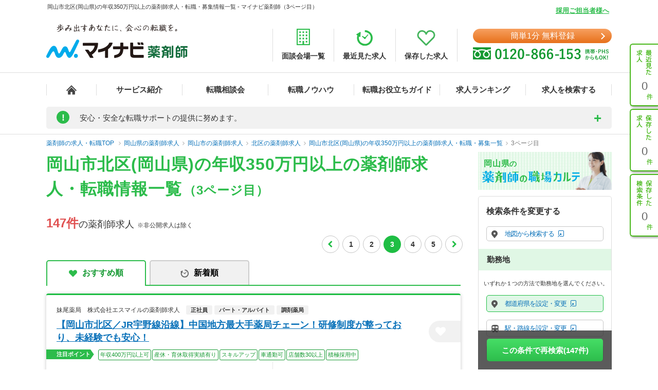

--- FILE ---
content_type: text/html; charset=UTF-8
request_url: https://pharma.mynavi.jp/r/pr_okayama/ci_33101/ai_0350/?page=3&lp=on
body_size: 34470
content:
<!DOCTYPE html>
<html>
<head lang="ja">
<meta charset="utf-8">
<meta name="viewport" content="width=1004">
<meta name="description" content="
岡山市北区(岡山県)の年収350万円以上の薬剤師求人、転職はマイナビ薬剤師(3ページ目)。今ならご登録で転職サポートブックをプレゼント！高年収、土日休み等キャリアアドバイザーがご希望にあわせて募集求人をご紹介。人気・おすすめの求人を毎日更新！">
<meta name="keywords" content="岡山県,岡山市北区,年収350万円以上,薬剤師,求人,転職,募集">
<title>
岡山市北区(岡山県)の年収350万円以上の薬剤師求人・転職・募集情報一覧 - マイナビ薬剤師(3ページ目)</title>
<meta name="author" content="Mynavi Corporation"/>
<meta name="copyright" content="Copyright Mynavi Corporation"/>
<meta http-equiv="X-UA-Compatible" content="IE=Edge,chrome=1"/>
	<link rel="canonical" href="https://pharma.mynavi.jp/r/pr_okayama/ci_33101/ai_0350/?page=3">
<!--[if lt IE 9]>
<script src="//cdnjs.cloudflare.com/ajax/libs/html5shiv/3.7/html5shiv.js">
<script type="text/javascript" src="js/selectivizr-min.js"></script>
<script src="http://css3-mediaqueries-js.googlecode.com/svn/trunk/css3-mediaqueries.js"></script>
<![endif]-->

<link href="/common/css/base.css" rel="stylesheet" type="text/css" media="screen,tv,projection,print"/>
<link href="/common/css/structure2.css?1703050320" rel="stylesheet" type="text/css" media="screen,tv,projection,print"/>
<link href="/src/r_pc/css/result02.css?1761614934" rel="stylesheet" type="text/css" media="screen,tv,projection,print"/>

<!-- ▼職業カルテ　RIDE MEDIA&DESIGN 変更部分 -->
<link href="/src/r_pc/css/result_carte.css?1674618830" rel="stylesheet" type="text/css" media="screen,tv,projection,print"/>
<!-- ▲職業カルテ　RIDE MEDIA&DESIGN 変更部分 -->

<link href="/src/r_pc/css/result_pc.css" rel="stylesheet" type="text/css" media="screen,tv,projection,print"/>

<link rel="stylesheet" href="https://cdnjs.cloudflare.com/ajax/libs/font-awesome/4.7.0/css/font-awesome.css">
<link rel="stylesheet" href="/common/css/review.css">

<link rel="SHORTCUT ICON" href="/common/img/favicon.ico">
<script type="text/javascript" src="/common/js/jquery.min.js"></script>
<script type="text/javascript" src="/common/js/jquery.cookie.js" charset="utf-8" defer></script>
<script type="text/javascript" src="/common/js/rollover.js" defer></script>
<script type="text/javascript" src="/common/js/common2.js" defer></script>
<script type="text/javascript" src="/common/js/tab.js" defer></script>
<script type="text/javascript" src="/src/r_pc/js/result01.js?1703051358" defer></script>
<script type="text/javascript" src="/common/js/pharmaLocalStorage.js?1703050342" charset="utf-8" defer></script>
<script type="text/javascript" src="/search/pc/js/search_common.org.js?1750739414" charset="utf-8" defer></script>
<script type="text/javascript" src="/common/js/lazyload.min.js"></script>
<script type="text/javascript" src="/review/wp-content/themes/review/assets/js/common.js"></script>
<script src="https://cdn.jsdelivr.net/npm/chart.js@4.4.2/dist/chart.umd.min.js"></script><!-- cdn chart.js -->
<script type="text/javascript" src="/src/r_pc/js/contents_chart.js?1722559103" defer></script>
<script language="JavaScript">
<!--
$script_root = '';
var postedData = '';
$(function(){
	});

function replaceNoimage($target) {
	$pct = $target.closest('div.img');
	$pct.remove();

	// 画像表示制御
	$search_content_txt = $target.closest('.search_content .search_content_txt');
	$search_content_img = $target.closest('.search_content .search_content_img');

	if( $search_content_img.find('.img').length == 0) {
		$search_content_img.remove();
		$search_content_txt.removeClass('slider-on');
	}
}
$(function(){
		save_last_condition();
		syncCookieToLocalStorageCondition();
	// 画像遅延読み込み
	$("img.lazy").lazyload();
});
//-->
</script>
<!--  サイト内検索/製品カテゴリ/製品一覧ページタグ -->
<!-- uniersal bodytop -->
<!-- Google Tag Manager -->
<script>(function(w,d,s,l,i){w[l]=w[l]||[];w[l].push({'gtm.start':
new Date().getTime(),event:'gtm.js'});var f=d.getElementsByTagName(s)[0],
j=d.createElement(s),dl=l!='dataLayer'?'&l='+l:'';j.async=true;j.src=
'https://www.googletagmanager.com/gtm.js?id='+i+dl;f.parentNode.insertBefore(j,f);
})(window,document,'script','dataLayer','GTM-SWL7N');</script>
<!-- End Google Tag Manager -->

<style>
	.spiltPages {
		display: flex;
		justify-content: flex-end;
		margin-right: -7px;
		padding-top: 6px;
	}
	.spiltPages > li {
		margin-right: 3px;
		margin-left: 3px;
	}
	.spiltPages > li > a,
	.spiltPages > li > span {
		line-height: 34px !important;
	}
	.spiltPages > li > a {
		width: 34px !important;
		height: 34px !important;
	}
	.spiltPages > li > span {
		width: 34px !important;
		height: auto !important;
		font-family: "Helvetica Neue", "Helvetica", "Arial", sans-serif;
		font-size: 14px !important;
	}
	.spiltPages > li > a {
		padding: 0 !important;
		border-radius: 50% !important;
		border: solid 1px rgba(0, 0, 0, 0.23) !important;
		display: flex;
		justify-content: center;
		align-items: center;
		font-size: 14px !important;
	}
	.spiltPages > li.active > a {
		color: #fff !important;
		background-color: #1fbe44 !important;
		border: 0 !important;
	}
	.spiltPages > li > a > i.fa {
		display: block;
		margin: 0;
		font-size: 14px;
	}
	.spiltPages > li.prev > a > i.fa {
		padding-right: 0.15em;
	}
	.spiltPages > li.next > a > i.fa {
		padding-left: 0.15em;
	}
	.spiltPages > li.prev.disabled > a,
	.spiltPages > li.next.disabled > a {
		border: solid 1px rgba(0, 0, 0, 0.15) !important;
		pointer-events: none;
	}
	.spiltPages > li.prev.disabled > a > i.fa,
	.spiltPages > li.next.disabled > a > i.fa {
		color: rgba(0, 0, 0, 0.15) !important;
	}
</style>

</head>

<body id="result_top">
<!-- Google Tag Manager (noscript) -->
<noscript><iframe src="https://www.googletagmanager.com/ns.html?id=GTM-SWL7N" height="0" width="0" style="display:none;visibility:hidden"></iframe></noscript>
<!-- End Google Tag Manager (noscript) --><div id="wrapper">
<!-- ↓header -->
<div id="header">
    <div class="inner">
        <div id="headLead"><p id="siteLead">
        岡山市北区(岡山県)の年収350万円以上の薬剤師求人・転職・募集情報一覧 - マイナビ薬剤師（3ページ目）        </p></div>
    	<link href="/common/css/header03.css" rel="stylesheet" type="text/css"/>

<!-- ▼新型コロナに関するお知らせaccordion START -->
<script>
	$(function(){
		$('.acd_btn').click(function(){
			if($(this).hasClass('open')) {
				$(this).removeClass('open');
				$('.acd_target').slideUp();
			} else {
				$(this).addClass('open');
				$('.acd_target').slideDown();
			}
		});

		date = new Date();
		today = date.getFullYear() + '年' + (date.getMonth() + 1) + '月';
		document.getElementById('today').innerHTML = today;
	});
</script>
<!-- ▲新型コロナに関するお知らせaccordion END -->

<p class="employer-link"><a href="/employer/">採用ご担当者様へ</a></p>
<div class="header-top">
	<div class="logo">
	  <a href="/" class="rollover"><img src="/common/img/ttl_site4.png" alt="マイナビ薬剤師"></a>
	</div>
	<ul class="header-menu">
		<li><a href="/about/place.html"><img src="/common/img/h_ico01.png" alt=""><span>面談会場一覧</span></a></li>
	  <li><a href="/recently/"><img src="/common/img/h_ico02.png" alt=""><span>最近見た求人</span></a></li>
	  <li><a href="/check/"><img src="/common/img/h_ico03.png" alt=""><span>保存した求人</span></a></li>
	</ul>
	<div class="header-tel">
		<div class="link-btn">
			<a href="/entry2/index.html" class="btn" onClick="_ud('send', 'event', { eventCategory: 'detail _headerCV', eventAction: 'click', eventLabel: 'cv_header' });" id="pcHeader_cvBtn">
				簡単1分 無料登録
			</a>
		</div>
	  <a href="/contact/"><img src="/common/img/tel_bnr.png" alt=""></a>
	</div>
</div>
<!-- /.hedder_top --></div>

<nav class="gnavi">
	<div class="inner clearfix">
	  <ul class="gnavi-in">
		<li class="nav01"><a href="/"></a></li>
		<li class="nav02"><a href="/about/">サービス紹介</a></li>
		<li class="nav03"><a href="/seminar/">転職相談会</a></li>
		<li class="nav04"><a href="/knowhow/">転職ノウハウ</a></li>
		<li class="nav06"><a href="/helpful/">転職お役立ちガイド</a></li>
		<li class="nav05"><a href="/ranking/">求人ランキング</a></li>
		<li class="nav07">
			<a href="/search/">求人を検索する</a>
			<div class="pulldown">
				<a href="/search/">条件から検索する</a>
				<a href="/map/" target="_blank" class="new">地図から検索する</a>
			</div>
		</li>
	  </ul>
	</div>
</nav>

<div id="sideNavi">
	<dl class="functionNav">
		<dt>サブメニュー</dt>
		<dd>
			<ul>
				<li class="nav01"><a href="/recently/" onClick="_ud('send', 'event', { eventCategory: 'detail_sidebar', eventAction: 'click', eventLabel: 'history' });"></a></li>
				<li class="nav02"><a href="/check/" onClick="_ud('send', 'event', { eventCategory: 'detail_sidebar', eventAction: 'click', eventLabel: 'fav_list' });"></a></li>
				<li class="nav03"><a href="/condition/" onClick="_ud('send', 'event', { eventCategory: 'detail_sidebar', eventAction: 'click', eventLabel: 'search_history' });"></a></li>
			</ul>
		</dd>
	</dl>
</div>

<!-- ▼新型コロナに関するお知らせ START -->
<div class="inner">
	<div class="announcement">
		<p class="announcement_ttl acd_btn">
			<span class="announcement_exclamation">!</span>
			<span class="announcement_ttlInner">安心・安全な転職サポートの提供に努めます。</span>
		</p>
		<p class="announcement_txt acd_target">みなさまの安全に配慮し、通常の来社面談に加え、電話/メール/Webツール等を利用した遠隔でのサポートを実施しております。<br>
引き続きマイナビ薬剤師を安心してご利用いただけますよう、キャリアアドバイザー一同努めてまいります。（<span class="today" id="today"></span>現在）<br>
→<a href="/special/active_recruitment.html" id="spHeader_active_recruitment" style="text-decoration:underline;color:#2cbc4b;font-weight:bold;">この時期の転職に不安を抱えていらっしゃる方へ</a></p>
	</div>
</div>
<!-- ▲新型コロナに関するお知らせ END-->
    <!-- /.inner --></div>
<!-- /#header --></div>
<!-- ↑header -->

<!-- ▼パンくずリスト start -->
<div class="breadcrumb">
	<div class="inner">
        <ul itemscope itemtype="http://schema.org/BreadcrumbList">
            <li itemprop="itemListElement" itemscope itemtype="http://schema.org/ListItem">
				<a itemprop="item" href="/"><span itemprop="name">薬剤師の求人・転職TOP</span></a>
                <meta itemprop="position" content="1"/>
            </li>
            <li itemprop="itemListElement" itemscope itemtype="http://schema.org/ListItem"><a itemprop="item" href="/r/pr_okayama/"><span itemprop="name">岡山県の薬剤師求人</span></a><meta itemprop="position" content="2"/></li><li itemprop="itemListElement" itemscope itemtype="http://schema.org/ListItem"><a itemprop="item" href="/r/pr_okayama/ci_33100/"><span itemprop="name">岡山市の薬剤師求人</span></a><meta itemprop="position" content="3"/></li><li itemprop="itemListElement" itemscope itemtype="http://schema.org/ListItem"><a itemprop="item" href="/r/pr_okayama/ci_33101/"><span itemprop="name">北区の薬剤師求人</span></a><meta itemprop="position" content="4"/></li><li itemprop="itemListElement" itemscope itemtype="http://schema.org/ListItem"><a itemprop="item" href="/r/pr_okayama/ci_33101/ai_0350/"><span itemprop="name">岡山市北区(岡山県)の年収350万円以上の薬剤師求人・転職・募集一覧</span></a><meta itemprop="position" content="5"/></li><li itemprop="itemListElement" itemscope itemtype="http://schema.org/ListItem"><a itemprop="item" href="/r/pr_okayama/ci_33101/ai_0350/?page=3"><span itemprop="name">3ページ目</span></a><meta itemprop="position" content="6"/></li>        </ul>
	</div>
</div>
<!-- ▲パンくずリスト end -->

<main class="page-search_list">
	<div class="container" id="index">
		<!-- ▼追従ナビ -->
		<div class="navScroll">
			<div class="inner">
				<a href="/check/" class="btn_type05">保存した求人を見る</a>
				<a href="#search-area" id="navScroll-change-up" class="btn_type05">検索条件を変更する<img src="/common/img/search/ico-up.png" alt="検索条件を変更する"></a>
				<a href="/entry/chat.html" class="btn_type01">理想の求人を探してもらう（無料）<i class="fa fa-angle-right" aria-hidden="true"></i></a>
			</div>
		</div>
		<!-- ▲追従ナビ -->

		<!-- ▼コンテンツ -->
			<!-- ▼メインコンテンツ -->
				<!-- ▼タイトル/スペシャルコンテンツ -->
										<div class="content_inner clearfix">
						<div id="main">
						<h1 class="ttl-search">
							<span>岡山市北区(岡山県)の年収350万円以上の薬剤師求人・転職情報一覧</span>
															<span class="ttl-search-page">（3ページ目）</span>
													</h1>
								<!-- ▲タイトル -->

				<!-- ▼検索結果件数、ページャー -->
				<div class="titlePage">
					<h2 class="ttl_type01">
						<span class="ofr-count">147件</span><span>の薬剤師求人</span>
						&nbsp;※非公開求人は除く
					</h2>
											<ul class="spiltPages">
							<li class="prev">
								<a href="/r/pr_okayama/ci_33101/ai_0350/?page=2" aria-label="前のページへ戻る"><i class="fa fa-chevron-left" aria-hidden="true"></i></a>
							</li>
					
											<li><a href="/r/pr_okayama/ci_33101/ai_0350/">1</a></li>
											<li><a href="/r/pr_okayama/ci_33101/ai_0350/?page=2">2</a></li>
											<li class="active"><a>3</a></li>
											<li><a href="/r/pr_okayama/ci_33101/ai_0350/?page=4">4</a></li>
											<li><a href="/r/pr_okayama/ci_33101/ai_0350/?page=5">5</a></li>
					
					
							<li class="next">
								<a href="/r/pr_okayama/ci_33101/ai_0350/?page=4" aria-label="次のページへ進む"><i class="fa fa-chevron-right" aria-hidden="true"></i></a>
							</li>
						</ul>
									</div>
				<!-- ▲検索結果件数、ページャー -->

				<!-- ▼求人情報 -->
									<div class="section">
					<div class="tab-navi navi01">
						<ul>
															<li class="active"><a href="/r/pr_okayama/ci_33101/ai_0350/" class="select_heart">おすすめ順</a></li>
								<li><a onclick="noCrawlingLink('/r/pr_okayama/ci_33101/ai_0350/?sort=2', false);return false;" class="select_time hover">新着順</a></li>
													</ul>
					</div>
																							<div class="jobInfo-area">
					<div class="search">
						<!-- ▼求人 リンク -->
						<a href="/d/579861/" target="_blank" class="detail_link"></a>
						<!-- ▲求人 リンク -->
						<!-- ▼求人 店舗名 -->
						<div class="search_label">
							<div>
																<h3>妹尾薬局　株式会社エスマイルの薬剤師求人</h3>
								<p class="search_tag_area">
								<span class="employ_status cd_010001">正社員</span><span class="employ_status cd_010007">パート・アルバイト</span><span class="business">調剤薬局</span>																</p>
							</div>
						</div>
						<!-- ▲求人 店舗名 -->

						<!-- ▼求人見出し -->
						<div class="search_title">
							<h2 class="ttl_type02">
								<a href="/d/579861/" target="_blank" class="catch_phrase">
									【岡山市北区／JR宇野線沿線】中国地方最大手薬局チェーン！研修制度が整っており、未経験でも安心！								</a>
							</h2>
							<!-- ▼保存するボタン -->
							<a class="detailsave_btn btn_type02 hearts" onclick="controll_cookie_keep('579861', $(this)); _ud('send', 'event', { eventCategory: 'list', eventAction: 'click', eventLabel: 'fav' }); return false;" name="keep-btn-579861">
								<i class="fa fa-heart" aria-hidden="true"></i>
							</a>
							<!-- ▲保存するボタン -->
						</div>
						<!-- ▲求人見出し -->

						<!-- ▼注目ポイント -->
						<div class="tags_area">
							<div class="tags_title"><span>注目ポイント</span></div>
							<ul class="tags ico_feature_div">
								<li class="feature_div type">年収400万円以上可</li><li class="feature_div type10">産休・育休取得実績有り</li><li class="feature_div type12">スキルアップ</li><li class="feature_div type15">車通勤可</li><li class="feature_div type">店舗数30以上</li><li class="feature_div type17">積極採用中</li>							</ul>
						</div>
						<!-- ▲注目ポイント -->

						<div class="search_content_box">
							<!-- ▼求人 詳細情報 -->
							<div class="search_content">
								<div class="search_content_txt">
									<ul>
										<!-- 給与 -->
										<li>
											<span class="salary_head">
												<img src="/src/r_pc/img/ico-03.png" alt="給与">
												<span class="search_content_head_txt">給与</span>
											</span>
											<p class="salary_bold">【月収】26.0万円24歳～<br/>
【年収】417万円24歳～<br/>
【時給】1,800円～2,500円<br/>
</p>
										</li>
										<!-- 勤務地 -->
										<li>
											<span class="wkplc_head">
												<img src="/src/r_pc/img/ico-01.png" alt="勤務地">
												<span class="search_content_head_txt">勤務地</span>
											</span>
											<p class="wkplc">岡山県 岡山市北区</p>
										</li>
										<!-- アクセス -->
										<li>
											<span class="access_head">
												<img src="/src/r_pc/img/ico-02.png" alt="アクセス">
												<span class="search_content_head_txt">アクセス</span>
											</span>
											<p class="access">ＪＲ宇野線 大元駅</p>
										</li>
									</ul>
								</div>
							</div>
							<!-- ▲求人 詳細情報 -->
							<div class="contact-container">
								<div class="contact-btn2">
									<a class="contact-link2" onclick="noCrawlingLink('/entry2/index.html?recruitno=579861&amp;result', true);return false;">
										<span>この求人に興味がある</span>
									</a>
								</div>
								<div class="contact-text">
									<p>マイナビ薬剤師が求人情報を無料でご提供します。<br>薬局・病院等への直接応募・問い合わせではありませんのでご安心ください。</p>
								</div>
							</div>
							<div class="search_content2">
								<!-- ▼求人 詳細情報2(求人説明) -->
																<div class="search_info">
																			<h3 class="ttl">中国地方に着実に根を張り売上を伸ばしている調剤薬局グループです。<br/>
</h3>
																												<p class="txtBase">新規出店以外にも優良な店舗に関しては他社との合併なども行い、売上を順調に伸ばしている企業です。新卒も毎年複数名採用する企業力を持つ会社ですので、オススメ企業としてご推薦させていただきます。</p>
																	</div>
																<!-- ▲求人 詳細情報2(求人説明) -->

								<!-- ▼注目インタビュー -->
																<!-- ▲注目インタビュー -->

								<!-- ▼更新日 -->
								<span class="search_times">
									更新日：2024/08/07								</span>
								<!-- ▲更新日 -->
							</div>
						</div>
					</div>
					<!-- ▼localStorage保存用 -->
										<div id="579861" style="display: none;">
						<p class="intrnl_data_updated_at">2024/08/07</p>						<p class="corp_shop_name">妹尾薬局　株式会社エスマイルの薬剤師求人</p>						<p class="catch_phrase">【岡山市北区／JR宇野線沿線】中国地方最大手薬局チェーン！研修制度が整っており、未経験でも安心！</p>						<p class="catch_copy">中国地方に着実に根を張り売上を伸ばしている調剤薬局グループです。<br/>
</p>						<p class="cmnt_from_cnsltnt">新規出店以外にも優良な店舗に関しては他社との合併なども行い、売上を順調に伸ばしている企業です。新卒も毎年複数名採用する企業力を持つ会社ですので、オススメ企業としてご推薦させていただきます。</p>						<p class="wkplc">岡山県 岡山市北区</p>						<p class="access">ＪＲ宇野線 大元駅</p>						<p class="annual">【年収】417万円24歳～</p>						<p class="monthly">【月収】26.0万円24歳～</p>						<p class="hourly">【時給】1,800円～2,500円</p>						<p class="focus_corp_intrvw_url"></p>						<p class="ico_employ_status"><span class="employ_status cd_010001">正社員</span><span class="employ_status cd_010007">パート・アルバイト</span></p>						<p class="ico_business"><span class="business">調剤薬局</span></p>						<p class="other_status"></p>						<ul class="ico_feature_div"><li class="feature_div type">年収400万円以上可</li><li class="feature_div type10">産休・育休取得実績有り</li><li class="feature_div type12">スキルアップ</li><li class="feature_div type15">車通勤可</li><li class="feature_div type">店舗数30以上</li><li class="feature_div type17">積極採用中</li></ul>					</div>
					<!-- ▲localStorage保存用 -->
				</div>
																							<div class="jobInfo-area">
					<div class="search">
						<!-- ▼求人 リンク -->
						<a href="/d/579857/" target="_blank" class="detail_link"></a>
						<!-- ▲求人 リンク -->
						<!-- ▼求人 店舗名 -->
						<div class="search_label">
							<div>
																<h3>あおえ薬局　株式会社エスマイルの薬剤師求人</h3>
								<p class="search_tag_area">
								<span class="employ_status cd_010001">正社員</span><span class="business">調剤薬局</span>																</p>
							</div>
						</div>
						<!-- ▲求人 店舗名 -->

						<!-- ▼求人見出し -->
						<div class="search_title">
							<h2 class="ttl_type02">
								<a href="/d/579857/" target="_blank" class="catch_phrase">
									【岡山市北区／岡山電軌沿線】土日休み！各個人の給与を決定する評価制度が整えられています								</a>
							</h2>
							<!-- ▼保存するボタン -->
							<a class="detailsave_btn btn_type02 hearts" onclick="controll_cookie_keep('579857', $(this)); _ud('send', 'event', { eventCategory: 'list', eventAction: 'click', eventLabel: 'fav' }); return false;" name="keep-btn-579857">
								<i class="fa fa-heart" aria-hidden="true"></i>
							</a>
							<!-- ▲保存するボタン -->
						</div>
						<!-- ▲求人見出し -->

						<!-- ▼注目ポイント -->
						<div class="tags_area">
							<div class="tags_title"><span>注目ポイント</span></div>
							<ul class="tags ico_feature_div">
								<li class="feature_div type">年収400万円以上可</li><li class="feature_div type10">産休・育休取得実績有り</li><li class="feature_div type12">スキルアップ</li><li class="feature_div type">店舗数30以上</li><li class="feature_div type17">積極採用中</li>							</ul>
						</div>
						<!-- ▲注目ポイント -->

						<div class="search_content_box">
							<!-- ▼求人 詳細情報 -->
							<div class="search_content">
								<div class="search_content_txt">
									<ul>
										<!-- 給与 -->
										<li>
											<span class="salary_head">
												<img src="/src/r_pc/img/ico-03.png" alt="給与">
												<span class="search_content_head_txt">給与</span>
											</span>
											<p class="salary_bold">【月収】26.0万円24歳～<br/>
【年収】417万円24歳～<br/>
</p>
										</li>
										<!-- 勤務地 -->
										<li>
											<span class="wkplc_head">
												<img src="/src/r_pc/img/ico-01.png" alt="勤務地">
												<span class="search_content_head_txt">勤務地</span>
											</span>
											<p class="wkplc">岡山県 岡山市北区</p>
										</li>
										<!-- アクセス -->
										<li>
											<span class="access_head">
												<img src="/src/r_pc/img/ico-02.png" alt="アクセス">
												<span class="search_content_head_txt">アクセス</span>
											</span>
											<p class="access">岡山電気軌道清輝橋線 清輝橋駅</p>
										</li>
									</ul>
								</div>
							</div>
							<!-- ▲求人 詳細情報 -->
							<div class="contact-container">
								<div class="contact-btn2">
									<a class="contact-link2" onclick="noCrawlingLink('/entry2/index.html?recruitno=579857&amp;result', true);return false;">
										<span>この求人に興味がある</span>
									</a>
								</div>
								<div class="contact-text">
									<p>マイナビ薬剤師が求人情報を無料でご提供します。<br>薬局・病院等への直接応募・問い合わせではありませんのでご安心ください。</p>
								</div>
							</div>
							<div class="search_content2">
								<!-- ▼求人 詳細情報2(求人説明) -->
																<div class="search_info">
																			<h3 class="ttl">中国地方に着実に根を張り売上を伸ばしている調剤薬局グループです。<br/>
研修制度が整っており、未経験でも安心して就業できます。</h3>
																												<p class="txtBase">新規出店以外にも優良な店舗に関しては他社との合併なども行い、売上を順調に伸ばしている企業です。新卒も毎年複数名採用する企業力を持つ会社ですので、オススメ企業としてご推薦させていただきます。</p>
																	</div>
																<!-- ▲求人 詳細情報2(求人説明) -->

								<!-- ▼注目インタビュー -->
																<!-- ▲注目インタビュー -->

								<!-- ▼更新日 -->
								<span class="search_times">
									更新日：2024/08/07								</span>
								<!-- ▲更新日 -->
							</div>
						</div>
					</div>
					<!-- ▼localStorage保存用 -->
										<div id="579857" style="display: none;">
						<p class="intrnl_data_updated_at">2024/08/07</p>						<p class="corp_shop_name">あおえ薬局　株式会社エスマイルの薬剤師求人</p>						<p class="catch_phrase">【岡山市北区／岡山電軌沿線】土日休み！各個人の給与を決定する評価制度が整えられています</p>						<p class="catch_copy">中国地方に着実に根を張り売上を伸ばしている調剤薬局グループです。<br/>
研修制度が整っており、未経験でも安心して就業できます。</p>						<p class="cmnt_from_cnsltnt">新規出店以外にも優良な店舗に関しては他社との合併なども行い、売上を順調に伸ばしている企業です。新卒も毎年複数名採用する企業力を持つ会社ですので、オススメ企業としてご推薦させていただきます。</p>						<p class="wkplc">岡山県 岡山市北区</p>						<p class="access">岡山電気軌道清輝橋線 清輝橋駅</p>						<p class="annual">【年収】417万円24歳～</p>						<p class="monthly">【月収】26.0万円24歳～</p>						<p class="hourly">※年齢、経験、能力を考慮のうえ、規定により決定</p>						<p class="focus_corp_intrvw_url"></p>						<p class="ico_employ_status"><span class="employ_status cd_010001">正社員</span></p>						<p class="ico_business"><span class="business">調剤薬局</span></p>						<p class="other_status"></p>						<ul class="ico_feature_div"><li class="feature_div type">年収400万円以上可</li><li class="feature_div type10">産休・育休取得実績有り</li><li class="feature_div type12">スキルアップ</li><li class="feature_div type">店舗数30以上</li><li class="feature_div type17">積極採用中</li></ul>					</div>
					<!-- ▲localStorage保存用 -->
				</div>
																							<div class="jobInfo-area">
					<div class="search">
						<!-- ▼求人 リンク -->
						<a href="/d/9129582/" target="_blank" class="detail_link"></a>
						<!-- ▲求人 リンク -->
						<!-- ▼求人 店舗名 -->
						<div class="search_label">
							<div>
																<h3>I&amp;H株式会社　岡山大学病院前店の薬剤師求人</h3>
								<p class="search_tag_area">
								<span class="employ_status cd_010001">正社員</span><span class="business">調剤薬局</span>																</p>
							</div>
						</div>
						<!-- ▲求人 店舗名 -->

						<!-- ▼求人見出し -->
						<div class="search_title">
							<h2 class="ttl_type02">
								<a href="/d/9129582/" target="_blank" class="catch_phrase">
									【岡山市北区／宇野線】　充実した福利厚生。長く勤務していただける環境があります								</a>
							</h2>
							<!-- ▼保存するボタン -->
							<a class="detailsave_btn btn_type02 hearts" onclick="controll_cookie_keep('9129582', $(this)); _ud('send', 'event', { eventCategory: 'list', eventAction: 'click', eventLabel: 'fav' }); return false;" name="keep-btn-9129582">
								<i class="fa fa-heart" aria-hidden="true"></i>
							</a>
							<!-- ▲保存するボタン -->
						</div>
						<!-- ▲求人見出し -->

						<!-- ▼注目ポイント -->
						<div class="tags_area">
							<div class="tags_title"><span>注目ポイント</span></div>
							<ul class="tags ico_feature_div">
								<li class="feature_div type">年収650万円以上可</li><li class="feature_div type5">未経験者も応募可能</li><li class="feature_div type7">土日休み（相談可含む）</li><li class="feature_div type8">残業月10ｈ以下</li><li class="feature_div type10">産休・育休取得実績有り</li><li class="feature_div type11">総合門前</li><li class="feature_div type12">スキルアップ</li><li class="feature_div type15">車通勤可</li><li class="feature_div type">店舗数30以上</li><li class="feature_div type17">積極採用中</li><li class="feature_div type">年間休日120日以上</li>							</ul>
						</div>
						<!-- ▲注目ポイント -->

						<div class="search_content_box">
							<!-- ▼求人 詳細情報 -->
							<div class="search_content">
								<div class="search_content_txt">
									<ul>
										<!-- 給与 -->
										<li>
											<span class="salary_head">
												<img src="/src/r_pc/img/ico-03.png" alt="給与">
												<span class="search_content_head_txt">給与</span>
											</span>
											<p class="salary_bold">【月収】27.0万円～39.0万円<br/>
【年収】390万円～650万円<br/>
</p>
										</li>
										<!-- 勤務地 -->
										<li>
											<span class="wkplc_head">
												<img src="/src/r_pc/img/ico-01.png" alt="勤務地">
												<span class="search_content_head_txt">勤務地</span>
											</span>
											<p class="wkplc">岡山県 岡山市北区</p>
										</li>
										<!-- アクセス -->
										<li>
											<span class="access_head">
												<img src="/src/r_pc/img/ico-02.png" alt="アクセス">
												<span class="search_content_head_txt">アクセス</span>
											</span>
											<p class="access">ＪＲ宇野線 大元駅</p>
										</li>
									</ul>
								</div>
							</div>
							<!-- ▲求人 詳細情報 -->
							<div class="contact-container">
								<div class="contact-btn2">
									<a class="contact-link2" onclick="noCrawlingLink('/entry2/index.html?recruitno=9129582&amp;result', true);return false;">
										<span>この求人に興味がある</span>
									</a>
								</div>
								<div class="contact-text">
									<p>マイナビ薬剤師が求人情報を無料でご提供します。<br>薬局・病院等への直接応募・問い合わせではありませんのでご安心ください。</p>
								</div>
							</div>
							<div class="search_content2">
								<!-- ▼求人 詳細情報2(求人説明) -->
																<div class="search_info">
																			<h3 class="ttl">関西最大級の店舗数を誇る調剤薬局にて薬剤師募集</h3>
																												<p class="txtBase">同社の魅力は、社員が働きやすい環境づくりを会社が一丸となって取り組んでおられる点です。是非、ご検討下さい。</p>
																	</div>
																<!-- ▲求人 詳細情報2(求人説明) -->

								<!-- ▼注目インタビュー -->
																<!-- ▲注目インタビュー -->

								<!-- ▼更新日 -->
								<span class="search_times">
									更新日：2024/03/26								</span>
								<!-- ▲更新日 -->
							</div>
						</div>
					</div>
					<!-- ▼localStorage保存用 -->
										<div id="9129582" style="display: none;">
						<p class="intrnl_data_updated_at">2024/03/26</p>						<p class="corp_shop_name">I&amp;H株式会社　岡山大学病院前店の薬剤師求人</p>						<p class="catch_phrase">【岡山市北区／宇野線】　充実した福利厚生。長く勤務していただける環境があります</p>						<p class="catch_copy">関西最大級の店舗数を誇る調剤薬局にて薬剤師募集</p>						<p class="cmnt_from_cnsltnt">同社の魅力は、社員が働きやすい環境づくりを会社が一丸となって取り組んでおられる点です。是非、ご検討下さい。</p>						<p class="wkplc">岡山県 岡山市北区</p>						<p class="access">ＪＲ宇野線 大元駅</p>						<p class="annual">【年収】390万円～650万円</p>						<p class="monthly">【月収】27.0万円～39.0万円</p>						<p class="hourly">※年齢、経験、能力を考慮のうえ、規定により決定</p>						<p class="focus_corp_intrvw_url"></p>						<p class="ico_employ_status"><span class="employ_status cd_010001">正社員</span></p>						<p class="ico_business"><span class="business">調剤薬局</span></p>						<p class="other_status"></p>						<ul class="ico_feature_div"><li class="feature_div type">年収650万円以上可</li><li class="feature_div type5">未経験者も応募可能</li><li class="feature_div type7">土日休み（相談可含む）</li><li class="feature_div type8">残業月10ｈ以下</li><li class="feature_div type10">産休・育休取得実績有り</li><li class="feature_div type11">総合門前</li><li class="feature_div type12">スキルアップ</li><li class="feature_div type15">車通勤可</li><li class="feature_div type">店舗数30以上</li><li class="feature_div type17">積極採用中</li><li class="feature_div type">年間休日120日以上</li></ul>					</div>
					<!-- ▲localStorage保存用 -->
				</div>
																							<div class="jobInfo-area">
					<div class="search">
						<!-- ▼求人 リンク -->
						<a href="/d/249466/" target="_blank" class="detail_link"></a>
						<!-- ▲求人 リンク -->
						<!-- ▼求人 店舗名 -->
						<div class="search_label">
							<div>
																<h3>あおぞら薬局FC1号店　津山調剤薬局株式会社の薬剤師求人</h3>
								<p class="search_tag_area">
								<span class="employ_status cd_010001">正社員</span><span class="business">調剤薬局</span>																</p>
							</div>
						</div>
						<!-- ▲求人 店舗名 -->

						<!-- ▼求人見出し -->
						<div class="search_title">
							<h2 class="ttl_type02">
								<a href="/d/249466/" target="_blank" class="catch_phrase">
									【岡山市北区】福利厚生充実！借上社宅制度や育児時短勤務制度があり子育て世代でも安心♪								</a>
							</h2>
							<!-- ▼保存するボタン -->
							<a class="detailsave_btn btn_type02 hearts" onclick="controll_cookie_keep('249466', $(this)); _ud('send', 'event', { eventCategory: 'list', eventAction: 'click', eventLabel: 'fav' }); return false;" name="keep-btn-249466">
								<i class="fa fa-heart" aria-hidden="true"></i>
							</a>
							<!-- ▲保存するボタン -->
						</div>
						<!-- ▲求人見出し -->

						<!-- ▼注目ポイント -->
						<div class="tags_area">
							<div class="tags_title"><span>注目ポイント</span></div>
							<ul class="tags ico_feature_div">
								<li class="feature_div type">年収450万円以上可</li><li class="feature_div type6">原則、引越しを伴う転勤なし</li><li class="feature_div type8">残業月10ｈ以下</li><li class="feature_div type15">車通勤可</li><li class="feature_div type">店舗数10～29</li><li class="feature_div type17">積極採用中</li><li class="feature_div type">年間休日120日以上</li><li class="feature_div type">在宅業務あり</li>							</ul>
						</div>
						<!-- ▲注目ポイント -->

						<div class="search_content_box">
							<!-- ▼求人 詳細情報 -->
							<div class="search_content">
								<div class="search_content_txt">
									<ul>
										<!-- 給与 -->
										<li>
											<span class="salary_head">
												<img src="/src/r_pc/img/ico-03.png" alt="給与">
												<span class="search_content_head_txt">給与</span>
											</span>
											<p class="salary_bold">【月収】31.0万円以上<br/>
【年収】484万円以上 モデル<br/>
</p>
										</li>
										<!-- 勤務地 -->
										<li>
											<span class="wkplc_head">
												<img src="/src/r_pc/img/ico-01.png" alt="勤務地">
												<span class="search_content_head_txt">勤務地</span>
											</span>
											<p class="wkplc">岡山県 岡山市北区</p>
										</li>
										<!-- アクセス -->
										<li>
											<span class="access_head">
												<img src="/src/r_pc/img/ico-02.png" alt="アクセス">
												<span class="search_content_head_txt">アクセス</span>
											</span>
											<p class="access">ＪＲ山陽本線(神戸－門司) 岡山駅／ＪＲ宇野線 岡山駅…ほか</p>
										</li>
									</ul>
								</div>
							</div>
							<!-- ▲求人 詳細情報 -->
							<div class="contact-container">
								<div class="contact-btn2">
									<a class="contact-link2" onclick="noCrawlingLink('/entry2/index.html?recruitno=249466&amp;result', true);return false;">
										<span>この求人に興味がある</span>
									</a>
								</div>
								<div class="contact-text">
									<p>マイナビ薬剤師が求人情報を無料でご提供します。<br>薬局・病院等への直接応募・問い合わせではありませんのでご安心ください。</p>
								</div>
							</div>
							<div class="search_content2">
								<!-- ▼求人 詳細情報2(求人説明) -->
																<div class="search_info">
																			<h3 class="ttl">スキルアップしたい方必見！多彩な研修プログラムがあります！</h3>
																												<p class="txtBase">★オススメポイント★
①充実した福利厚生！借上社宅制度や、育児短時間勤務制度があります！
②多彩な研修プログラムあり！新入社員、管理職、階層研修や、多くの勉強会を用意しています！

県北エリア…</p>
																	</div>
																<!-- ▲求人 詳細情報2(求人説明) -->

								<!-- ▼注目インタビュー -->
																<!-- ▲注目インタビュー -->

								<!-- ▼更新日 -->
								<span class="search_times">
									更新日：2024/03/04								</span>
								<!-- ▲更新日 -->
							</div>
						</div>
					</div>
					<!-- ▼localStorage保存用 -->
										<div id="249466" style="display: none;">
						<p class="intrnl_data_updated_at">2024/03/04</p>						<p class="corp_shop_name">あおぞら薬局FC1号店　津山調剤薬局株式会社の薬剤師求人</p>						<p class="catch_phrase">【岡山市北区】福利厚生充実！借上社宅制度や育児時短勤務制度があり子育て世代でも安心♪</p>						<p class="catch_copy">スキルアップしたい方必見！多彩な研修プログラムがあります！</p>						<p class="cmnt_from_cnsltnt">★オススメポイント★
①充実した福利厚生！借上社宅制度や、育児短時間勤務制度があります！
②多彩な研修プログラムあり！新入社員、管理職、階層研修や、多くの勉強会を用意しています！

県北エリア…</p>						<p class="wkplc">岡山県 岡山市北区</p>						<p class="access">ＪＲ山陽本線(神戸－門司) 岡山駅／ＪＲ宇野線 岡山駅…ほか</p>						<p class="annual">【年収】484万円以上 モデル</p>						<p class="monthly">【月収】31.0万円以上</p>						<p class="hourly">※年齢、経験、能力を考慮のうえ、規定により決定</p>						<p class="focus_corp_intrvw_url"></p>						<p class="ico_employ_status"><span class="employ_status cd_010001">正社員</span></p>						<p class="ico_business"><span class="business">調剤薬局</span></p>						<p class="other_status"></p>						<ul class="ico_feature_div"><li class="feature_div type">年収450万円以上可</li><li class="feature_div type6">原則、引越しを伴う転勤なし</li><li class="feature_div type8">残業月10ｈ以下</li><li class="feature_div type15">車通勤可</li><li class="feature_div type">店舗数10～29</li><li class="feature_div type17">積極採用中</li><li class="feature_div type">年間休日120日以上</li><li class="feature_div type">在宅業務あり</li></ul>					</div>
					<!-- ▲localStorage保存用 -->
				</div>
																							<div class="jobInfo-area">
					<div class="search">
						<!-- ▼求人 リンク -->
						<a href="/d/9807760/" target="_blank" class="detail_link"></a>
						<!-- ▲求人 リンク -->
						<!-- ▼求人 店舗名 -->
						<div class="search_label">
							<div>
																<h3>ケイ・アイ堂薬局 岡山　株式会社池田薬局の薬剤師求人</h3>
								<p class="search_tag_area">
								<span class="employ_status cd_010001">正社員</span><span class="business">調剤薬局</span>																</p>
							</div>
						</div>
						<!-- ▲求人 店舗名 -->

						<!-- ▼求人見出し -->
						<div class="search_title">
							<h2 class="ttl_type02">
								<a href="/d/9807760/" target="_blank" class="catch_phrase">
									【岡山市北区】キャリアアップしたい方必見！マネージャーや本部スタッフなどのキャリアがあります！								</a>
							</h2>
							<!-- ▼保存するボタン -->
							<a class="detailsave_btn btn_type02 hearts" onclick="controll_cookie_keep('9807760', $(this)); _ud('send', 'event', { eventCategory: 'list', eventAction: 'click', eventLabel: 'fav' }); return false;" name="keep-btn-9807760">
								<i class="fa fa-heart" aria-hidden="true"></i>
							</a>
							<!-- ▲保存するボタン -->
						</div>
						<!-- ▲求人見出し -->

						<!-- ▼注目ポイント -->
						<div class="tags_area">
							<div class="tags_title"><span>注目ポイント</span></div>
							<ul class="tags ico_feature_div">
								<li class="feature_div type4">新卒も応募可能</li><li class="feature_div type5">未経験者も応募可能</li><li class="feature_div type7">土日休み（相談可含む）</li><li class="feature_div type8">残業月10ｈ以下</li><li class="feature_div type11">総合門前</li><li class="feature_div type14">駅チカ</li><li class="feature_div type17">積極採用中</li>							</ul>
						</div>
						<!-- ▲注目ポイント -->

						<div class="search_content_box">
							<!-- ▼求人 詳細情報 -->
							<div class="search_content">
								<div class="search_content_txt">
									<ul>
										<!-- 給与 -->
										<li>
											<span class="salary_head">
												<img src="/src/r_pc/img/ico-03.png" alt="給与">
												<span class="search_content_head_txt">給与</span>
											</span>
											<p class="salary_bold">【月収】28.0万円～39.0万円<br/>
</p>
										</li>
										<!-- 勤務地 -->
										<li>
											<span class="wkplc_head">
												<img src="/src/r_pc/img/ico-01.png" alt="勤務地">
												<span class="search_content_head_txt">勤務地</span>
											</span>
											<p class="wkplc">岡山県 岡山市北区</p>
										</li>
										<!-- アクセス -->
										<li>
											<span class="access_head">
												<img src="/src/r_pc/img/ico-02.png" alt="アクセス">
												<span class="search_content_head_txt">アクセス</span>
											</span>
											<p class="access">ＪＲ山陽本線(神戸－門司) 岡山駅／ＪＲ宇野線 岡山駅…ほか</p>
										</li>
									</ul>
								</div>
							</div>
							<!-- ▲求人 詳細情報 -->
							<div class="contact-container">
								<div class="contact-btn2">
									<a class="contact-link2" onclick="noCrawlingLink('/entry2/index.html?recruitno=9807760&amp;result', true);return false;">
										<span>この求人に興味がある</span>
									</a>
								</div>
								<div class="contact-text">
									<p>マイナビ薬剤師が求人情報を無料でご提供します。<br>薬局・病院等への直接応募・問い合わせではありませんのでご安心ください。</p>
								</div>
							</div>
							<div class="search_content2">
								<!-- ▼求人 詳細情報2(求人説明) -->
																<div class="search_info">
																			<h3 class="ttl">福利厚生が充実！資格取得支援や家賃補助の制度があります！</h3>
																												<p class="txtBase">薬剤師としての成長と、プライベートが両立出来る環境です。
エリアマネージャーや、本部スタッフとして企画・立案を行うなど自身の希望や、能力にあったキャリアがございます。非常に勉強できる環境がございます…</p>
																	</div>
																<!-- ▲求人 詳細情報2(求人説明) -->

								<!-- ▼注目インタビュー -->
																<!-- ▲注目インタビュー -->

								<!-- ▼更新日 -->
								<span class="search_times">
									更新日：2024/01/30								</span>
								<!-- ▲更新日 -->
							</div>
						</div>
					</div>
					<!-- ▼localStorage保存用 -->
										<div id="9807760" style="display: none;">
						<p class="intrnl_data_updated_at">2024/01/30</p>						<p class="corp_shop_name">ケイ・アイ堂薬局 岡山　株式会社池田薬局の薬剤師求人</p>						<p class="catch_phrase">【岡山市北区】キャリアアップしたい方必見！マネージャーや本部スタッフなどのキャリアがあります！</p>						<p class="catch_copy">福利厚生が充実！資格取得支援や家賃補助の制度があります！</p>						<p class="cmnt_from_cnsltnt">薬剤師としての成長と、プライベートが両立出来る環境です。
エリアマネージャーや、本部スタッフとして企画・立案を行うなど自身の希望や、能力にあったキャリアがございます。非常に勉強できる環境がございます…</p>						<p class="wkplc">岡山県 岡山市北区</p>						<p class="access">ＪＲ山陽本線(神戸－門司) 岡山駅／ＪＲ宇野線 岡山駅…ほか</p>						<p class="annual">※年齢、経験、能力を考慮のうえ、規定により決定</p>						<p class="monthly">【月収】28.0万円～39.0万円</p>						<p class="hourly">※年齢、経験、能力を考慮のうえ、規定により決定</p>						<p class="focus_corp_intrvw_url"></p>						<p class="ico_employ_status"><span class="employ_status cd_010001">正社員</span></p>						<p class="ico_business"><span class="business">調剤薬局</span></p>						<p class="other_status"></p>						<ul class="ico_feature_div"><li class="feature_div type4">新卒も応募可能</li><li class="feature_div type5">未経験者も応募可能</li><li class="feature_div type7">土日休み（相談可含む）</li><li class="feature_div type8">残業月10ｈ以下</li><li class="feature_div type11">総合門前</li><li class="feature_div type14">駅チカ</li><li class="feature_div type17">積極採用中</li></ul>					</div>
					<!-- ▲localStorage保存用 -->
				</div>
																				<div class="mosaic-bnr">
										<a href="/entry/chat.html" id="spResult_bnr5"><img class="lozad" data-src="/common/img/search/pc_r_bnr.png" src="/common/img/search/pc_r_bnr.png" alt="希望の求人が見つからない方へ"></a>									</div>
																			<div class="jobInfo-area">
					<div class="search">
						<!-- ▼求人 リンク -->
						<a href="/d/248139/" target="_blank" class="detail_link"></a>
						<!-- ▲求人 リンク -->
						<!-- ▼求人 店舗名 -->
						<div class="search_label">
							<div>
																<h3>有限会社肥後薬局　鹿田本町店の薬剤師求人</h3>
								<p class="search_tag_area">
								<span class="employ_status cd_010001">正社員</span><span class="business">調剤薬局</span>																</p>
							</div>
						</div>
						<!-- ▲求人 店舗名 -->

						<!-- ▼求人見出し -->
						<div class="search_title">
							<h2 class="ttl_type02">
								<a href="/d/248139/" target="_blank" class="catch_phrase">
									【岡山市北区】土日祝休み×年間休日126日！残業も少なくワークライフバランス重視の方必見です！								</a>
							</h2>
							<!-- ▼保存するボタン -->
							<a class="detailsave_btn btn_type02 hearts" onclick="controll_cookie_keep('248139', $(this)); _ud('send', 'event', { eventCategory: 'list', eventAction: 'click', eventLabel: 'fav' }); return false;" name="keep-btn-248139">
								<i class="fa fa-heart" aria-hidden="true"></i>
							</a>
							<!-- ▲保存するボタン -->
						</div>
						<!-- ▲求人見出し -->

						<!-- ▼注目ポイント -->
						<div class="tags_area">
							<div class="tags_title"><span>注目ポイント</span></div>
							<ul class="tags ico_feature_div">
								<li class="feature_div type">年収650万円以上可</li><li class="feature_div type4">新卒も応募可能</li><li class="feature_div type5">未経験者も応募可能</li><li class="feature_div type6">原則、引越しを伴う転勤なし</li><li class="feature_div type7">土日休み（相談可含む）</li><li class="feature_div type8">残業月10ｈ以下</li><li class="feature_div type9">住宅補助（手当）あり</li><li class="feature_div type12">スキルアップ</li><li class="feature_div type14">駅チカ</li><li class="feature_div type15">車通勤可</li><li class="feature_div type">店舗数1～9</li><li class="feature_div type17">積極採用中</li><li class="feature_div type">年間休日120日以上</li>							</ul>
						</div>
						<!-- ▲注目ポイント -->

						<div class="search_content_box">
							<!-- ▼求人 詳細情報 -->
							<div class="search_content">
								<div class="search_content_txt">
									<ul>
										<!-- 給与 -->
										<li>
											<span class="salary_head">
												<img src="/src/r_pc/img/ico-03.png" alt="給与">
												<span class="search_content_head_txt">給与</span>
											</span>
											<p class="salary_bold">【月収】38.0万円～55.0万円程度<br/>
【年収】460万円～650万円<br/>
【時給】2,000円～<br/>
</p>
										</li>
										<!-- 勤務地 -->
										<li>
											<span class="wkplc_head">
												<img src="/src/r_pc/img/ico-01.png" alt="勤務地">
												<span class="search_content_head_txt">勤務地</span>
											</span>
											<p class="wkplc">岡山県 岡山市北区</p>
										</li>
										<!-- アクセス -->
										<li>
											<span class="access_head">
												<img src="/src/r_pc/img/ico-02.png" alt="アクセス">
												<span class="search_content_head_txt">アクセス</span>
											</span>
											<p class="access">ＪＲ宇野線 大元駅</p>
										</li>
									</ul>
								</div>
							</div>
							<!-- ▲求人 詳細情報 -->
							<div class="contact-container">
								<div class="contact-btn2">
									<a class="contact-link2" onclick="noCrawlingLink('/entry2/index.html?recruitno=248139&amp;result', true);return false;">
										<span>この求人に興味がある</span>
									</a>
								</div>
								<div class="contact-text">
									<p>マイナビ薬剤師が求人情報を無料でご提供します。<br>薬局・病院等への直接応募・問い合わせではありませんのでご安心ください。</p>
								</div>
							</div>
							<div class="search_content2">
								<!-- ▼求人 詳細情報2(求人説明) -->
																<div class="search_info">
																			<h3 class="ttl">代表は熱意溢れる方で患者様・スタッフの幸せを常に願っています！</h3>
																												<p class="txtBase">岡山県に3店舗展開している調剤薬局です。かかりつけ薬局として、患者様のニーズにあった服薬指導を通じて、信頼される薬局を目指しています。代表をはじめ、スタッフは常に笑顔で接客し、患者様との交流も大切に行…</p>
																	</div>
																<!-- ▲求人 詳細情報2(求人説明) -->

								<!-- ▼注目インタビュー -->
																<!-- ▲注目インタビュー -->

								<!-- ▼更新日 -->
								<span class="search_times">
									更新日：2024/01/22								</span>
								<!-- ▲更新日 -->
							</div>
						</div>
					</div>
					<!-- ▼localStorage保存用 -->
										<div id="248139" style="display: none;">
						<p class="intrnl_data_updated_at">2024/01/22</p>						<p class="corp_shop_name">有限会社肥後薬局　鹿田本町店の薬剤師求人</p>						<p class="catch_phrase">【岡山市北区】土日祝休み×年間休日126日！残業も少なくワークライフバランス重視の方必見です！</p>						<p class="catch_copy">代表は熱意溢れる方で患者様・スタッフの幸せを常に願っています！</p>						<p class="cmnt_from_cnsltnt">岡山県に3店舗展開している調剤薬局です。かかりつけ薬局として、患者様のニーズにあった服薬指導を通じて、信頼される薬局を目指しています。代表をはじめ、スタッフは常に笑顔で接客し、患者様との交流も大切に行…</p>						<p class="wkplc">岡山県 岡山市北区</p>						<p class="access">ＪＲ宇野線 大元駅</p>						<p class="annual">【年収】460万円～650万円</p>						<p class="monthly">【月収】38.0万円～55.0万円程度</p>						<p class="hourly">【時給】2,000円～</p>						<p class="focus_corp_intrvw_url"></p>						<p class="ico_employ_status"><span class="employ_status cd_010001">正社員</span></p>						<p class="ico_business"><span class="business">調剤薬局</span></p>						<p class="other_status"></p>						<ul class="ico_feature_div"><li class="feature_div type">年収650万円以上可</li><li class="feature_div type4">新卒も応募可能</li><li class="feature_div type5">未経験者も応募可能</li><li class="feature_div type6">原則、引越しを伴う転勤なし</li><li class="feature_div type7">土日休み（相談可含む）</li><li class="feature_div type8">残業月10ｈ以下</li><li class="feature_div type9">住宅補助（手当）あり</li><li class="feature_div type12">スキルアップ</li><li class="feature_div type14">駅チカ</li><li class="feature_div type15">車通勤可</li><li class="feature_div type">店舗数1～9</li><li class="feature_div type17">積極採用中</li><li class="feature_div type">年間休日120日以上</li></ul>					</div>
					<!-- ▲localStorage保存用 -->
				</div>
																							<div class="jobInfo-area">
					<div class="search">
						<!-- ▼求人 リンク -->
						<a href="/d/9022134/" target="_blank" class="detail_link"></a>
						<!-- ▲求人 リンク -->
						<!-- ▼求人 店舗名 -->
						<div class="search_label">
							<div>
																<h3>サンライズ薬局　株式会社池田薬局の薬剤師求人</h3>
								<p class="search_tag_area">
								<span class="employ_status cd_010001">正社員</span><span class="business">調剤薬局</span>																</p>
							</div>
						</div>
						<!-- ▲求人 店舗名 -->

						<!-- ▼求人見出し -->
						<div class="search_title">
							<h2 class="ttl_type02">
								<a href="/d/9022134/" target="_blank" class="catch_phrase">
									【岡山市北区】キャリアアップしたい方必見！マネージャーや本部スタッフなどのキャリアがあります！								</a>
							</h2>
							<!-- ▼保存するボタン -->
							<a class="detailsave_btn btn_type02 hearts" onclick="controll_cookie_keep('9022134', $(this)); _ud('send', 'event', { eventCategory: 'list', eventAction: 'click', eventLabel: 'fav' }); return false;" name="keep-btn-9022134">
								<i class="fa fa-heart" aria-hidden="true"></i>
							</a>
							<!-- ▲保存するボタン -->
						</div>
						<!-- ▲求人見出し -->

						<!-- ▼注目ポイント -->
						<div class="tags_area">
							<div class="tags_title"><span>注目ポイント</span></div>
							<ul class="tags ico_feature_div">
								<li class="feature_div type4">新卒も応募可能</li><li class="feature_div type5">未経験者も応募可能</li><li class="feature_div type7">土日休み（相談可含む）</li><li class="feature_div type8">残業月10ｈ以下</li><li class="feature_div type11">総合門前</li><li class="feature_div type15">車通勤可</li><li class="feature_div type17">積極採用中</li>							</ul>
						</div>
						<!-- ▲注目ポイント -->

						<div class="search_content_box">
							<!-- ▼求人 詳細情報 -->
							<div class="search_content">
								<div class="search_content_txt">
									<ul>
										<!-- 給与 -->
										<li>
											<span class="salary_head">
												<img src="/src/r_pc/img/ico-03.png" alt="給与">
												<span class="search_content_head_txt">給与</span>
											</span>
											<p class="salary_bold">【月収】28.0万円～39.0万円<br/>
</p>
										</li>
										<!-- 勤務地 -->
										<li>
											<span class="wkplc_head">
												<img src="/src/r_pc/img/ico-01.png" alt="勤務地">
												<span class="search_content_head_txt">勤務地</span>
											</span>
											<p class="wkplc">岡山県 岡山市北区</p>
										</li>
										<!-- アクセス -->
										<li>
											<span class="access_head">
												<img src="/src/r_pc/img/ico-02.png" alt="アクセス">
												<span class="search_content_head_txt">アクセス</span>
											</span>
											<p class="access">ＪＲ吉備線 備前三門駅</p>
										</li>
									</ul>
								</div>
							</div>
							<!-- ▲求人 詳細情報 -->
							<div class="contact-container">
								<div class="contact-btn2">
									<a class="contact-link2" onclick="noCrawlingLink('/entry2/index.html?recruitno=9022134&amp;result', true);return false;">
										<span>この求人に興味がある</span>
									</a>
								</div>
								<div class="contact-text">
									<p>マイナビ薬剤師が求人情報を無料でご提供します。<br>薬局・病院等への直接応募・問い合わせではありませんのでご安心ください。</p>
								</div>
							</div>
							<div class="search_content2">
								<!-- ▼求人 詳細情報2(求人説明) -->
																<div class="search_info">
																			<h3 class="ttl">【総合病院の門前です】福利厚生が充実！資格取得支援や家賃補助の制度があります！</h3>
																												<p class="txtBase">薬剤師としての成長と、プライベートが両立出来る環境です。
総合病院の門前です。非常に勉強できる環境がございます。</p>
																	</div>
																<!-- ▲求人 詳細情報2(求人説明) -->

								<!-- ▼注目インタビュー -->
																<!-- ▲注目インタビュー -->

								<!-- ▼更新日 -->
								<span class="search_times">
									更新日：2024/01/16								</span>
								<!-- ▲更新日 -->
							</div>
						</div>
					</div>
					<!-- ▼localStorage保存用 -->
										<div id="9022134" style="display: none;">
						<p class="intrnl_data_updated_at">2024/01/16</p>						<p class="corp_shop_name">サンライズ薬局　株式会社池田薬局の薬剤師求人</p>						<p class="catch_phrase">【岡山市北区】キャリアアップしたい方必見！マネージャーや本部スタッフなどのキャリアがあります！</p>						<p class="catch_copy">【総合病院の門前です】福利厚生が充実！資格取得支援や家賃補助の制度があります！</p>						<p class="cmnt_from_cnsltnt">薬剤師としての成長と、プライベートが両立出来る環境です。
総合病院の門前です。非常に勉強できる環境がございます。</p>						<p class="wkplc">岡山県 岡山市北区</p>						<p class="access">ＪＲ吉備線 備前三門駅</p>						<p class="annual">※年齢、経験、能力を考慮のうえ、規定により決定</p>						<p class="monthly">【月収】28.0万円～39.0万円</p>						<p class="hourly">※年齢、経験、能力を考慮のうえ、規定により決定</p>						<p class="focus_corp_intrvw_url"></p>						<p class="ico_employ_status"><span class="employ_status cd_010001">正社員</span></p>						<p class="ico_business"><span class="business">調剤薬局</span></p>						<p class="other_status"></p>						<ul class="ico_feature_div"><li class="feature_div type4">新卒も応募可能</li><li class="feature_div type5">未経験者も応募可能</li><li class="feature_div type7">土日休み（相談可含む）</li><li class="feature_div type8">残業月10ｈ以下</li><li class="feature_div type11">総合門前</li><li class="feature_div type15">車通勤可</li><li class="feature_div type17">積極採用中</li></ul>					</div>
					<!-- ▲localStorage保存用 -->
				</div>
																							<div class="jobInfo-area">
					<div class="search">
						<!-- ▼求人 リンク -->
						<a href="/d/475279/" target="_blank" class="detail_link"></a>
						<!-- ▲求人 リンク -->
						<!-- ▼求人 店舗名 -->
						<div class="search_label">
							<div>
																<h3>有限会社肥後薬局　日赤前店の薬剤師求人</h3>
								<p class="search_tag_area">
								<span class="employ_status cd_010001">正社員</span><span class="employ_status cd_010007">パート・アルバイト</span><span class="business">調剤薬局</span>																</p>
							</div>
						</div>
						<!-- ▲求人 店舗名 -->

						<!-- ▼求人見出し -->
						<div class="search_title">
							<h2 class="ttl_type02">
								<a href="/d/475279/" target="_blank" class="catch_phrase">
									【岡山市北区】土日祝休み×年間休日126日！ワークライフバランス重視の方必見です！								</a>
							</h2>
							<!-- ▼保存するボタン -->
							<a class="detailsave_btn btn_type02 hearts" onclick="controll_cookie_keep('475279', $(this)); _ud('send', 'event', { eventCategory: 'list', eventAction: 'click', eventLabel: 'fav' }); return false;" name="keep-btn-475279">
								<i class="fa fa-heart" aria-hidden="true"></i>
							</a>
							<!-- ▲保存するボタン -->
						</div>
						<!-- ▲求人見出し -->

						<!-- ▼注目ポイント -->
						<div class="tags_area">
							<div class="tags_title"><span>注目ポイント</span></div>
							<ul class="tags ico_feature_div">
								<li class="feature_div type">年収650万円以上可</li><li class="feature_div type4">新卒も応募可能</li><li class="feature_div type5">未経験者も応募可能</li><li class="feature_div type6">原則、引越しを伴う転勤なし</li><li class="feature_div type7">土日休み（相談可含む）</li><li class="feature_div type9">住宅補助（手当）あり</li><li class="feature_div type12">スキルアップ</li><li class="feature_div type15">車通勤可</li><li class="feature_div type">店舗数1～9</li><li class="feature_div type17">積極採用中</li><li class="feature_div type">年間休日120日以上</li>							</ul>
						</div>
						<!-- ▲注目ポイント -->

						<div class="search_content_box">
							<!-- ▼求人 詳細情報 -->
							<div class="search_content">
								<div class="search_content_txt">
									<ul>
										<!-- 給与 -->
										<li>
											<span class="salary_head">
												<img src="/src/r_pc/img/ico-03.png" alt="給与">
												<span class="search_content_head_txt">給与</span>
											</span>
											<p class="salary_bold">【月収】38.0万円～55.0万円程度<br/>
【年収】460万円～650万円<br/>
【時給】2,000円～<br/>
</p>
										</li>
										<!-- 勤務地 -->
										<li>
											<span class="wkplc_head">
												<img src="/src/r_pc/img/ico-01.png" alt="勤務地">
												<span class="search_content_head_txt">勤務地</span>
											</span>
											<p class="wkplc">岡山県 岡山市北区</p>
										</li>
										<!-- アクセス -->
										<li>
											<span class="access_head">
												<img src="/src/r_pc/img/ico-02.png" alt="アクセス">
												<span class="search_content_head_txt">アクセス</span>
											</span>
											<p class="access">岡山電気軌道清輝橋線 清輝橋駅</p>
										</li>
									</ul>
								</div>
							</div>
							<!-- ▲求人 詳細情報 -->
							<div class="contact-container">
								<div class="contact-btn2">
									<a class="contact-link2" onclick="noCrawlingLink('/entry2/index.html?recruitno=475279&amp;result', true);return false;">
										<span>この求人に興味がある</span>
									</a>
								</div>
								<div class="contact-text">
									<p>マイナビ薬剤師が求人情報を無料でご提供します。<br>薬局・病院等への直接応募・問い合わせではありませんのでご安心ください。</p>
								</div>
							</div>
							<div class="search_content2">
								<!-- ▼求人 詳細情報2(求人説明) -->
																<div class="search_info">
																			<h3 class="ttl">代表は熱意溢れる方で患者様・スタッフの幸せを常に願っています！</h3>
																												<p class="txtBase">岡山県に3店舗展開している調剤薬局です。かかりつけ薬局として、患者様のニーズにあった服薬指導を通じて、信頼される薬局を目指しています。代表をはじめ、スタッフは常に笑顔で接客し、患者様との交流も大切に行…</p>
																	</div>
																<!-- ▲求人 詳細情報2(求人説明) -->

								<!-- ▼注目インタビュー -->
																<!-- ▲注目インタビュー -->

								<!-- ▼更新日 -->
								<span class="search_times">
									更新日：2024/01/10								</span>
								<!-- ▲更新日 -->
							</div>
						</div>
					</div>
					<!-- ▼localStorage保存用 -->
										<div id="475279" style="display: none;">
						<p class="intrnl_data_updated_at">2024/01/10</p>						<p class="corp_shop_name">有限会社肥後薬局　日赤前店の薬剤師求人</p>						<p class="catch_phrase">【岡山市北区】土日祝休み×年間休日126日！ワークライフバランス重視の方必見です！</p>						<p class="catch_copy">代表は熱意溢れる方で患者様・スタッフの幸せを常に願っています！</p>						<p class="cmnt_from_cnsltnt">岡山県に3店舗展開している調剤薬局です。かかりつけ薬局として、患者様のニーズにあった服薬指導を通じて、信頼される薬局を目指しています。代表をはじめ、スタッフは常に笑顔で接客し、患者様との交流も大切に行…</p>						<p class="wkplc">岡山県 岡山市北区</p>						<p class="access">岡山電気軌道清輝橋線 清輝橋駅</p>						<p class="annual">【年収】460万円～650万円</p>						<p class="monthly">【月収】38.0万円～55.0万円程度</p>						<p class="hourly">【時給】2,000円～</p>						<p class="focus_corp_intrvw_url"></p>						<p class="ico_employ_status"><span class="employ_status cd_010001">正社員</span><span class="employ_status cd_010007">パート・アルバイト</span></p>						<p class="ico_business"><span class="business">調剤薬局</span></p>						<p class="other_status"></p>						<ul class="ico_feature_div"><li class="feature_div type">年収650万円以上可</li><li class="feature_div type4">新卒も応募可能</li><li class="feature_div type5">未経験者も応募可能</li><li class="feature_div type6">原則、引越しを伴う転勤なし</li><li class="feature_div type7">土日休み（相談可含む）</li><li class="feature_div type9">住宅補助（手当）あり</li><li class="feature_div type12">スキルアップ</li><li class="feature_div type15">車通勤可</li><li class="feature_div type">店舗数1～9</li><li class="feature_div type17">積極採用中</li><li class="feature_div type">年間休日120日以上</li></ul>					</div>
					<!-- ▲localStorage保存用 -->
				</div>
																							<div class="jobInfo-area">
					<div class="search">
						<!-- ▼求人 リンク -->
						<a href="/d/492686/" target="_blank" class="detail_link"></a>
						<!-- ▲求人 リンク -->
						<!-- ▼求人 店舗名 -->
						<div class="search_label">
							<div>
																<h3>有限会社相思樹　京町店の薬剤師求人</h3>
								<p class="search_tag_area">
								<span class="employ_status cd_010001">正社員</span><span class="business">調剤薬局</span>																</p>
							</div>
						</div>
						<!-- ▲求人 店舗名 -->

						<!-- ▼求人見出し -->
						<div class="search_title">
							<h2 class="ttl_type02">
								<a href="/d/492686/" target="_blank" class="catch_phrase">
									【岡山市北区】地域の患者様から信頼される薬局！風通しの良く雰囲気の良い会社です！								</a>
							</h2>
							<!-- ▼保存するボタン -->
							<a class="detailsave_btn btn_type02 hearts" onclick="controll_cookie_keep('492686', $(this)); _ud('send', 'event', { eventCategory: 'list', eventAction: 'click', eventLabel: 'fav' }); return false;" name="keep-btn-492686">
								<i class="fa fa-heart" aria-hidden="true"></i>
							</a>
							<!-- ▲保存するボタン -->
						</div>
						<!-- ▲求人見出し -->

						<!-- ▼注目ポイント -->
						<div class="tags_area">
							<div class="tags_title"><span>注目ポイント</span></div>
							<ul class="tags ico_feature_div">
								<li class="feature_div type">年収700万円以上可</li><li class="feature_div type4">新卒も応募可能</li><li class="feature_div type5">未経験者も応募可能</li><li class="feature_div type10">産休・育休取得実績有り</li><li class="feature_div type15">車通勤可</li><li class="feature_div type">店舗数1～9</li><li class="feature_div type17">積極採用中</li><li class="feature_div type">在宅業務あり</li><li class="feature_div type22">ハイキャリア</li>							</ul>
						</div>
						<!-- ▲注目ポイント -->

						<div class="search_content_box">
							<!-- ▼求人 詳細情報 -->
							<div class="search_content">
								<div class="search_content_txt">
									<ul>
										<!-- 給与 -->
										<li>
											<span class="salary_head">
												<img src="/src/r_pc/img/ico-03.png" alt="給与">
												<span class="search_content_head_txt">給与</span>
											</span>
											<p class="salary_bold">【月収】28.0万円～35.0万円以上<br/>
【年収】450万円～720万円<br/>
</p>
										</li>
										<!-- 勤務地 -->
										<li>
											<span class="wkplc_head">
												<img src="/src/r_pc/img/ico-01.png" alt="勤務地">
												<span class="search_content_head_txt">勤務地</span>
											</span>
											<p class="wkplc">岡山県 岡山市北区</p>
										</li>
										<!-- アクセス -->
										<li>
											<span class="access_head">
												<img src="/src/r_pc/img/ico-02.png" alt="アクセス">
												<span class="search_content_head_txt">アクセス</span>
											</span>
											<p class="access">岡山電気軌道清輝橋線 東中央町駅</p>
										</li>
									</ul>
								</div>
							</div>
							<!-- ▲求人 詳細情報 -->
							<div class="contact-container">
								<div class="contact-btn2">
									<a class="contact-link2" onclick="noCrawlingLink('/entry2/index.html?recruitno=492686&amp;result', true);return false;">
										<span>この求人に興味がある</span>
									</a>
								</div>
								<div class="contact-text">
									<p>マイナビ薬剤師が求人情報を無料でご提供します。<br>薬局・病院等への直接応募・問い合わせではありませんのでご安心ください。</p>
								</div>
							</div>
							<div class="search_content2">
								<!-- ▼求人 詳細情報2(求人説明) -->
																<div class="search_info">
																			<h3 class="ttl">独立希望者歓迎！グループ店という形で独立が目指せます！</h3>
																												<p class="txtBase">岡山県内に4店舗展開されている調剤薬局でございます。
薬学生の受け入れも毎年行っている為、未経験の方でも安心して業務に取り組むことができます。</p>
																	</div>
																<!-- ▲求人 詳細情報2(求人説明) -->

								<!-- ▼注目インタビュー -->
																<!-- ▲注目インタビュー -->

								<!-- ▼更新日 -->
								<span class="search_times">
									更新日：2023/11/06								</span>
								<!-- ▲更新日 -->
							</div>
						</div>
					</div>
					<!-- ▼localStorage保存用 -->
										<div id="492686" style="display: none;">
						<p class="intrnl_data_updated_at">2023/11/06</p>						<p class="corp_shop_name">有限会社相思樹　京町店の薬剤師求人</p>						<p class="catch_phrase">【岡山市北区】地域の患者様から信頼される薬局！風通しの良く雰囲気の良い会社です！</p>						<p class="catch_copy">独立希望者歓迎！グループ店という形で独立が目指せます！</p>						<p class="cmnt_from_cnsltnt">岡山県内に4店舗展開されている調剤薬局でございます。
薬学生の受け入れも毎年行っている為、未経験の方でも安心して業務に取り組むことができます。</p>						<p class="wkplc">岡山県 岡山市北区</p>						<p class="access">岡山電気軌道清輝橋線 東中央町駅</p>						<p class="annual">【年収】450万円～720万円</p>						<p class="monthly">【月収】28.0万円～35.0万円以上</p>						<p class="hourly">※年齢、経験、能力を考慮のうえ、規定により決定</p>						<p class="focus_corp_intrvw_url"></p>						<p class="ico_employ_status"><span class="employ_status cd_010001">正社員</span></p>						<p class="ico_business"><span class="business">調剤薬局</span></p>						<p class="other_status"></p>						<ul class="ico_feature_div"><li class="feature_div type">年収700万円以上可</li><li class="feature_div type4">新卒も応募可能</li><li class="feature_div type5">未経験者も応募可能</li><li class="feature_div type10">産休・育休取得実績有り</li><li class="feature_div type15">車通勤可</li><li class="feature_div type">店舗数1～9</li><li class="feature_div type17">積極採用中</li><li class="feature_div type">在宅業務あり</li><li class="feature_div type22">ハイキャリア</li></ul>					</div>
					<!-- ▲localStorage保存用 -->
				</div>
																							<div class="jobInfo-area">
					<div class="search">
						<!-- ▼求人 リンク -->
						<a href="/d/10215463/" target="_blank" class="detail_link"></a>
						<!-- ▲求人 リンク -->
						<!-- ▼求人 店舗名 -->
						<div class="search_label">
							<div>
																<h3>クオール薬局　栢谷店　クオール株式会社の薬剤師求人</h3>
								<p class="search_tag_area">
								<span class="employ_status cd_010001">正社員</span><span class="business">調剤薬局</span>																</p>
							</div>
						</div>
						<!-- ▲求人 店舗名 -->

						<!-- ▼求人見出し -->
						<div class="search_title">
							<h2 class="ttl_type02">
								<a href="/d/10215463/" target="_blank" class="catch_phrase">
									福利厚生充実！休暇制度が充実しており、プライベートとの両立が可能♪								</a>
							</h2>
							<!-- ▼保存するボタン -->
							<a class="detailsave_btn btn_type02 hearts" onclick="controll_cookie_keep('10215463', $(this)); _ud('send', 'event', { eventCategory: 'list', eventAction: 'click', eventLabel: 'fav' }); return false;" name="keep-btn-10215463">
								<i class="fa fa-heart" aria-hidden="true"></i>
							</a>
							<!-- ▲保存するボタン -->
						</div>
						<!-- ▲求人見出し -->

						<!-- ▼注目ポイント -->
						<div class="tags_area">
							<div class="tags_title"><span>注目ポイント</span></div>
							<ul class="tags ico_feature_div">
								<li class="feature_div type">年収400万円以上可</li><li class="feature_div type5">未経験者も応募可能</li><li class="feature_div type6">原則、引越しを伴う転勤なし</li><li class="feature_div type7">土日休み（相談可含む）</li><li class="feature_div type9">住宅補助（手当）あり</li><li class="feature_div type10">産休・育休取得実績有り</li><li class="feature_div type12">スキルアップ</li><li class="feature_div type15">車通勤可</li><li class="feature_div type">店舗数30以上</li><li class="feature_div type17">積極採用中</li><li class="feature_div type">年間休日120日以上</li>							</ul>
						</div>
						<!-- ▲注目ポイント -->

						<div class="search_content_box">
							<!-- ▼求人 詳細情報 -->
							<div class="search_content">
								<div class="search_content_txt">
									<ul>
										<!-- 給与 -->
										<li>
											<span class="salary_head">
												<img src="/src/r_pc/img/ico-03.png" alt="給与">
												<span class="search_content_head_txt">給与</span>
											</span>
											<p class="salary_bold">【月収】26.0万円～33.0万円程度 モデル<br/>
【年収】400万円以上 モデル<br/>
</p>
										</li>
										<!-- 勤務地 -->
										<li>
											<span class="wkplc_head">
												<img src="/src/r_pc/img/ico-01.png" alt="勤務地">
												<span class="search_content_head_txt">勤務地</span>
											</span>
											<p class="wkplc">岡山県 岡山市北区</p>
										</li>
										<!-- アクセス -->
										<li>
											<span class="access_head">
												<img src="/src/r_pc/img/ico-02.png" alt="アクセス">
												<span class="search_content_head_txt">アクセス</span>
											</span>
											<p class="access">ＪＲ津山線 備前原駅</p>
										</li>
									</ul>
								</div>
							</div>
							<!-- ▲求人 詳細情報 -->
							<div class="contact-container">
								<div class="contact-btn2">
									<a class="contact-link2" onclick="noCrawlingLink('/entry2/index.html?recruitno=10215463&amp;result', true);return false;">
										<span>この求人に興味がある</span>
									</a>
								</div>
								<div class="contact-text">
									<p>マイナビ薬剤師が求人情報を無料でご提供します。<br>薬局・病院等への直接応募・問い合わせではありませんのでご安心ください。</p>
								</div>
							</div>
							<div class="search_content2">
								<!-- ▼求人 詳細情報2(求人説明) -->
																<div class="search_info">
																			<h3 class="ttl">キャリアアップしたい方必見！大手企業での本部や、マネジメントの位置があります！</h3>
																												<p class="txtBase">★オススメポイント
①育休取得率100％！時短勤務制度！安心して子育てできる環境です
②大手ならではの、本部でのキャリアなどの道があります！
③資格取得支援があり、研修が充実しており、スキルアッ…</p>
																	</div>
																<!-- ▲求人 詳細情報2(求人説明) -->

								<!-- ▼注目インタビュー -->
																<!-- ▲注目インタビュー -->

								<!-- ▼更新日 -->
								<span class="search_times">
									更新日：2023/08/29								</span>
								<!-- ▲更新日 -->
							</div>
						</div>
					</div>
					<!-- ▼localStorage保存用 -->
										<div id="10215463" style="display: none;">
						<p class="intrnl_data_updated_at">2023/08/29</p>						<p class="corp_shop_name">クオール薬局　栢谷店　クオール株式会社の薬剤師求人</p>						<p class="catch_phrase">福利厚生充実！休暇制度が充実しており、プライベートとの両立が可能♪</p>						<p class="catch_copy">キャリアアップしたい方必見！大手企業での本部や、マネジメントの位置があります！</p>						<p class="cmnt_from_cnsltnt">★オススメポイント
①育休取得率100％！時短勤務制度！安心して子育てできる環境です
②大手ならではの、本部でのキャリアなどの道があります！
③資格取得支援があり、研修が充実しており、スキルアッ…</p>						<p class="wkplc">岡山県 岡山市北区</p>						<p class="access">ＪＲ津山線 備前原駅</p>						<p class="annual">【年収】400万円以上 モデル</p>						<p class="monthly">【月収】26.0万円～33.0万円程度 モデル</p>						<p class="hourly">※年齢、経験、能力を考慮のうえ、規定により決定</p>						<p class="focus_corp_intrvw_url"></p>						<p class="ico_employ_status"><span class="employ_status cd_010001">正社員</span></p>						<p class="ico_business"><span class="business">調剤薬局</span></p>						<p class="other_status"></p>						<ul class="ico_feature_div"><li class="feature_div type">年収400万円以上可</li><li class="feature_div type5">未経験者も応募可能</li><li class="feature_div type6">原則、引越しを伴う転勤なし</li><li class="feature_div type7">土日休み（相談可含む）</li><li class="feature_div type9">住宅補助（手当）あり</li><li class="feature_div type10">産休・育休取得実績有り</li><li class="feature_div type12">スキルアップ</li><li class="feature_div type15">車通勤可</li><li class="feature_div type">店舗数30以上</li><li class="feature_div type17">積極採用中</li><li class="feature_div type">年間休日120日以上</li></ul>					</div>
					<!-- ▲localStorage保存用 -->
				</div>
																				<div class="mosaic-bnr">
										<a href="/entry/chat.html" id="spResult_bnr10"><img class="lozad" data-src="/common/img/search/pc_r_bnr.png" src="/common/img/search/pc_r_bnr.png" alt="希望の求人が見つからない方へ"></a>									</div>
																			<div class="jobInfo-area">
					<div class="search">
						<!-- ▼求人 リンク -->
						<a href="/d/10215435/" target="_blank" class="detail_link"></a>
						<!-- ▲求人 リンク -->
						<!-- ▼求人 店舗名 -->
						<div class="search_label">
							<div>
																<h3>クオール薬局　富原店　クオール株式会社の薬剤師求人</h3>
								<p class="search_tag_area">
								<span class="employ_status cd_010001">正社員</span><span class="business">調剤薬局</span>																</p>
							</div>
						</div>
						<!-- ▲求人 店舗名 -->

						<!-- ▼求人見出し -->
						<div class="search_title">
							<h2 class="ttl_type02">
								<a href="/d/10215435/" target="_blank" class="catch_phrase">
									【岡山市北区】福利厚生充実！休暇制度が充実しており、プライベートとの両立が可能♪								</a>
							</h2>
							<!-- ▼保存するボタン -->
							<a class="detailsave_btn btn_type02 hearts" onclick="controll_cookie_keep('10215435', $(this)); _ud('send', 'event', { eventCategory: 'list', eventAction: 'click', eventLabel: 'fav' }); return false;" name="keep-btn-10215435">
								<i class="fa fa-heart" aria-hidden="true"></i>
							</a>
							<!-- ▲保存するボタン -->
						</div>
						<!-- ▲求人見出し -->

						<!-- ▼注目ポイント -->
						<div class="tags_area">
							<div class="tags_title"><span>注目ポイント</span></div>
							<ul class="tags ico_feature_div">
								<li class="feature_div type">年収400万円以上可</li><li class="feature_div type5">未経験者も応募可能</li><li class="feature_div type6">原則、引越しを伴う転勤なし</li><li class="feature_div type7">土日休み（相談可含む）</li><li class="feature_div type9">住宅補助（手当）あり</li><li class="feature_div type10">産休・育休取得実績有り</li><li class="feature_div type12">スキルアップ</li><li class="feature_div type15">車通勤可</li><li class="feature_div type">店舗数30以上</li><li class="feature_div type17">積極採用中</li><li class="feature_div type">年間休日120日以上</li>							</ul>
						</div>
						<!-- ▲注目ポイント -->

						<div class="search_content_box">
							<!-- ▼求人 詳細情報 -->
							<div class="search_content">
								<div class="search_content_txt">
									<ul>
										<!-- 給与 -->
										<li>
											<span class="salary_head">
												<img src="/src/r_pc/img/ico-03.png" alt="給与">
												<span class="search_content_head_txt">給与</span>
											</span>
											<p class="salary_bold">【月収】26.0万円～33.0万円程度 モデル<br/>
【年収】400万円以上 モデル<br/>
</p>
										</li>
										<!-- 勤務地 -->
										<li>
											<span class="wkplc_head">
												<img src="/src/r_pc/img/ico-01.png" alt="勤務地">
												<span class="search_content_head_txt">勤務地</span>
											</span>
											<p class="wkplc">岡山県 岡山市北区</p>
										</li>
										<!-- アクセス -->
										<li>
											<span class="access_head">
												<img src="/src/r_pc/img/ico-02.png" alt="アクセス">
												<span class="search_content_head_txt">アクセス</span>
											</span>
											<p class="access">ＪＲ津山線 備前原駅</p>
										</li>
									</ul>
								</div>
							</div>
							<!-- ▲求人 詳細情報 -->
							<div class="contact-container">
								<div class="contact-btn2">
									<a class="contact-link2" onclick="noCrawlingLink('/entry2/index.html?recruitno=10215435&amp;result', true);return false;">
										<span>この求人に興味がある</span>
									</a>
								</div>
								<div class="contact-text">
									<p>マイナビ薬剤師が求人情報を無料でご提供します。<br>薬局・病院等への直接応募・問い合わせではありませんのでご安心ください。</p>
								</div>
							</div>
							<div class="search_content2">
								<!-- ▼求人 詳細情報2(求人説明) -->
																<div class="search_info">
																			<h3 class="ttl">キャリアアップしたい方必見！大手企業での本部や、マネジメントの位置があります！</h3>
																												<p class="txtBase">★オススメポイント
①育休取得率100％！時短勤務制度！安心して子育てできる環境です
②大手ならではの、本部でのキャリアなどの道があります！
③資格取得支援があり、研修が充実しており、スキルアッ…</p>
																	</div>
																<!-- ▲求人 詳細情報2(求人説明) -->

								<!-- ▼注目インタビュー -->
																<!-- ▲注目インタビュー -->

								<!-- ▼更新日 -->
								<span class="search_times">
									更新日：2023/08/29								</span>
								<!-- ▲更新日 -->
							</div>
						</div>
					</div>
					<!-- ▼localStorage保存用 -->
										<div id="10215435" style="display: none;">
						<p class="intrnl_data_updated_at">2023/08/29</p>						<p class="corp_shop_name">クオール薬局　富原店　クオール株式会社の薬剤師求人</p>						<p class="catch_phrase">【岡山市北区】福利厚生充実！休暇制度が充実しており、プライベートとの両立が可能♪</p>						<p class="catch_copy">キャリアアップしたい方必見！大手企業での本部や、マネジメントの位置があります！</p>						<p class="cmnt_from_cnsltnt">★オススメポイント
①育休取得率100％！時短勤務制度！安心して子育てできる環境です
②大手ならではの、本部でのキャリアなどの道があります！
③資格取得支援があり、研修が充実しており、スキルアッ…</p>						<p class="wkplc">岡山県 岡山市北区</p>						<p class="access">ＪＲ津山線 備前原駅</p>						<p class="annual">【年収】400万円以上 モデル</p>						<p class="monthly">【月収】26.0万円～33.0万円程度 モデル</p>						<p class="hourly">※年齢、経験、能力を考慮のうえ、規定により決定</p>						<p class="focus_corp_intrvw_url"></p>						<p class="ico_employ_status"><span class="employ_status cd_010001">正社員</span></p>						<p class="ico_business"><span class="business">調剤薬局</span></p>						<p class="other_status"></p>						<ul class="ico_feature_div"><li class="feature_div type">年収400万円以上可</li><li class="feature_div type5">未経験者も応募可能</li><li class="feature_div type6">原則、引越しを伴う転勤なし</li><li class="feature_div type7">土日休み（相談可含む）</li><li class="feature_div type9">住宅補助（手当）あり</li><li class="feature_div type10">産休・育休取得実績有り</li><li class="feature_div type12">スキルアップ</li><li class="feature_div type15">車通勤可</li><li class="feature_div type">店舗数30以上</li><li class="feature_div type17">積極採用中</li><li class="feature_div type">年間休日120日以上</li></ul>					</div>
					<!-- ▲localStorage保存用 -->
				</div>
																							<div class="jobInfo-area">
					<div class="search">
						<!-- ▼求人 リンク -->
						<a href="/d/626798/" target="_blank" class="detail_link"></a>
						<!-- ▲求人 リンク -->
						<!-- ▼求人 店舗名 -->
						<div class="search_label">
							<div>
																<h3>あおぞら薬局 平田店　株式会社ライジング企画広島の薬剤師求人</h3>
								<p class="search_tag_area">
								<span class="employ_status cd_010001">正社員</span><span class="employ_status cd_010007">パート・アルバイト</span><span class="business">調剤薬局</span>																</p>
							</div>
						</div>
						<!-- ▲求人 店舗名 -->

						<!-- ▼求人見出し -->
						<div class="search_title">
							<h2 class="ttl_type02">
								<a href="/d/626798/" target="_blank" class="catch_phrase">
									【岡山市北区】調剤薬局をはじめ、開業コンサルティング事業を行っている会社です！								</a>
							</h2>
							<!-- ▼保存するボタン -->
							<a class="detailsave_btn btn_type02 hearts" onclick="controll_cookie_keep('626798', $(this)); _ud('send', 'event', { eventCategory: 'list', eventAction: 'click', eventLabel: 'fav' }); return false;" name="keep-btn-626798">
								<i class="fa fa-heart" aria-hidden="true"></i>
							</a>
							<!-- ▲保存するボタン -->
						</div>
						<!-- ▲求人見出し -->

						<!-- ▼注目ポイント -->
						<div class="tags_area">
							<div class="tags_title"><span>注目ポイント</span></div>
							<ul class="tags ico_feature_div">
								<li class="feature_div type">年収450万円以上可</li><li class="feature_div type15">車通勤可</li><li class="feature_div type17">積極採用中</li>							</ul>
						</div>
						<!-- ▲注目ポイント -->

						<div class="search_content_box">
							<!-- ▼求人 詳細情報 -->
							<div class="search_content">
								<div class="search_content_txt">
									<ul>
										<!-- 給与 -->
										<li>
											<span class="salary_head">
												<img src="/src/r_pc/img/ico-03.png" alt="給与">
												<span class="search_content_head_txt">給与</span>
											</span>
											<p class="salary_bold">【年収】450万円<br/>
【時給】2,000円～<br/>
</p>
										</li>
										<!-- 勤務地 -->
										<li>
											<span class="wkplc_head">
												<img src="/src/r_pc/img/ico-01.png" alt="勤務地">
												<span class="search_content_head_txt">勤務地</span>
											</span>
											<p class="wkplc">岡山県 岡山市北区</p>
										</li>
										<!-- アクセス -->
										<li>
											<span class="access_head">
												<img src="/src/r_pc/img/ico-02.png" alt="アクセス">
												<span class="search_content_head_txt">アクセス</span>
											</span>
											<p class="access">ＪＲ宇野線 備前西市駅</p>
										</li>
									</ul>
								</div>
							</div>
							<!-- ▲求人 詳細情報 -->
							<div class="contact-container">
								<div class="contact-btn2">
									<a class="contact-link2" onclick="noCrawlingLink('/entry2/index.html?recruitno=626798&amp;result', true);return false;">
										<span>この求人に興味がある</span>
									</a>
								</div>
								<div class="contact-text">
									<p>マイナビ薬剤師が求人情報を無料でご提供します。<br>薬局・病院等への直接応募・問い合わせではありませんのでご安心ください。</p>
								</div>
							</div>
							<div class="search_content2">
								<!-- ▼求人 詳細情報2(求人説明) -->
																<div class="search_info">
																			<h3 class="ttl">独立希望の方必見！独立開業したい方は関連会社に相談を行い、そこから予定地の選定、事業計画作成と開業資金の相談など様々な形での支援もございます。</h3>
																												<p class="txtBase">広島県・山口県を中心に約20店舗を展開している会社です</p>
																	</div>
																<!-- ▲求人 詳細情報2(求人説明) -->

								<!-- ▼注目インタビュー -->
																<!-- ▲注目インタビュー -->

								<!-- ▼更新日 -->
								<span class="search_times">
									更新日：2023/08/23								</span>
								<!-- ▲更新日 -->
							</div>
						</div>
					</div>
					<!-- ▼localStorage保存用 -->
										<div id="626798" style="display: none;">
						<p class="intrnl_data_updated_at">2023/08/23</p>						<p class="corp_shop_name">あおぞら薬局 平田店　株式会社ライジング企画広島の薬剤師求人</p>						<p class="catch_phrase">【岡山市北区】調剤薬局をはじめ、開業コンサルティング事業を行っている会社です！</p>						<p class="catch_copy">独立希望の方必見！独立開業したい方は関連会社に相談を行い、そこから予定地の選定、事業計画作成と開業資金の相談など様々な形での支援もございます。</p>						<p class="cmnt_from_cnsltnt">広島県・山口県を中心に約20店舗を展開している会社です</p>						<p class="wkplc">岡山県 岡山市北区</p>						<p class="access">ＪＲ宇野線 備前西市駅</p>						<p class="annual">【年収】450万円</p>						<p class="monthly">※年齢、経験、能力を考慮のうえ、規定により決定</p>						<p class="hourly">【時給】2,000円～</p>						<p class="focus_corp_intrvw_url"></p>						<p class="ico_employ_status"><span class="employ_status cd_010001">正社員</span><span class="employ_status cd_010007">パート・アルバイト</span></p>						<p class="ico_business"><span class="business">調剤薬局</span></p>						<p class="other_status"></p>						<ul class="ico_feature_div"><li class="feature_div type">年収450万円以上可</li><li class="feature_div type15">車通勤可</li><li class="feature_div type17">積極採用中</li></ul>					</div>
					<!-- ▲localStorage保存用 -->
				</div>
																							<div class="jobInfo-area">
					<div class="search">
						<!-- ▼求人 リンク -->
						<a href="/d/246891/" target="_blank" class="detail_link"></a>
						<!-- ▲求人 リンク -->
						<!-- ▼求人 店舗名 -->
						<div class="search_label">
							<div>
																<h3>株式会社協同プランニング　駅元店の薬剤師求人</h3>
								<p class="search_tag_area">
								<span class="employ_status cd_010001">正社員</span><span class="business">調剤薬局</span>																</p>
							</div>
						</div>
						<!-- ▲求人 店舗名 -->

						<!-- ▼求人見出し -->
						<div class="search_title">
							<h2 class="ttl_type02">
								<a href="/d/246891/" target="_blank" class="catch_phrase">
									【岡山市内】地元密着の調剤薬局にて薬剤師募集！薬学生の受け入れをしているため研修制度が整っています！								</a>
							</h2>
							<!-- ▼保存するボタン -->
							<a class="detailsave_btn btn_type02 hearts" onclick="controll_cookie_keep('246891', $(this)); _ud('send', 'event', { eventCategory: 'list', eventAction: 'click', eventLabel: 'fav' }); return false;" name="keep-btn-246891">
								<i class="fa fa-heart" aria-hidden="true"></i>
							</a>
							<!-- ▲保存するボタン -->
						</div>
						<!-- ▲求人見出し -->

						<!-- ▼注目ポイント -->
						<div class="tags_area">
							<div class="tags_title"><span>注目ポイント</span></div>
							<ul class="tags ico_feature_div">
								<li class="feature_div type">年収600万円以上可</li><li class="feature_div type4">新卒も応募可能</li><li class="feature_div type5">未経験者も応募可能</li><li class="feature_div type10">産休・育休取得実績有り</li><li class="feature_div type12">スキルアップ</li><li class="feature_div type14">駅チカ</li><li class="feature_div type15">車通勤可</li><li class="feature_div type17">積極採用中</li>							</ul>
						</div>
						<!-- ▲注目ポイント -->

						<div class="search_content_box">
							<!-- ▼求人 詳細情報 -->
							<div class="search_content">
								<div class="search_content_txt">
									<ul>
										<!-- 給与 -->
										<li>
											<span class="salary_head">
												<img src="/src/r_pc/img/ico-03.png" alt="給与">
												<span class="search_content_head_txt">給与</span>
											</span>
											<p class="salary_bold">【月収】25.0万円<br/>
【年収】400万円～600万円22歳～60歳モデル<br/>
</p>
										</li>
										<!-- 勤務地 -->
										<li>
											<span class="wkplc_head">
												<img src="/src/r_pc/img/ico-01.png" alt="勤務地">
												<span class="search_content_head_txt">勤務地</span>
											</span>
											<p class="wkplc">岡山県 岡山市北区</p>
										</li>
										<!-- アクセス -->
										<li>
											<span class="access_head">
												<img src="/src/r_pc/img/ico-02.png" alt="アクセス">
												<span class="search_content_head_txt">アクセス</span>
											</span>
											<p class="access">ＪＲ山陽本線(神戸－門司) 岡山駅／ＪＲ宇野線 岡山駅…ほか</p>
										</li>
									</ul>
								</div>
							</div>
							<!-- ▲求人 詳細情報 -->
							<div class="contact-container">
								<div class="contact-btn2">
									<a class="contact-link2" onclick="noCrawlingLink('/entry2/index.html?recruitno=246891&amp;result', true);return false;">
										<span>この求人に興味がある</span>
									</a>
								</div>
								<div class="contact-text">
									<p>マイナビ薬剤師が求人情報を無料でご提供します。<br>薬局・病院等への直接応募・問い合わせではありませんのでご安心ください。</p>
								</div>
							</div>
							<div class="search_content2">
								<!-- ▼求人 詳細情報2(求人説明) -->
																<div class="search_info">
																			<h3 class="ttl">毎日、誠心誠意患者さまと向き合っている企業です。</h3>
																												<p class="txtBase">地域包括ケアの一環として医療施設や福祉施設と連携して行う訪問サービス「在宅訪問服薬指導」にも力を入れている会社です。
また、薬局製剤の製造・販売を中心に自己治療・自己服薬を推進する「セルフメディケー…</p>
																	</div>
																<!-- ▲求人 詳細情報2(求人説明) -->

								<!-- ▼注目インタビュー -->
																<!-- ▲注目インタビュー -->

								<!-- ▼更新日 -->
								<span class="search_times">
									更新日：2023/08/23								</span>
								<!-- ▲更新日 -->
							</div>
						</div>
					</div>
					<!-- ▼localStorage保存用 -->
										<div id="246891" style="display: none;">
						<p class="intrnl_data_updated_at">2023/08/23</p>						<p class="corp_shop_name">株式会社協同プランニング　駅元店の薬剤師求人</p>						<p class="catch_phrase">【岡山市内】地元密着の調剤薬局にて薬剤師募集！薬学生の受け入れをしているため研修制度が整っています！</p>						<p class="catch_copy">毎日、誠心誠意患者さまと向き合っている企業です。</p>						<p class="cmnt_from_cnsltnt">地域包括ケアの一環として医療施設や福祉施設と連携して行う訪問サービス「在宅訪問服薬指導」にも力を入れている会社です。
また、薬局製剤の製造・販売を中心に自己治療・自己服薬を推進する「セルフメディケー…</p>						<p class="wkplc">岡山県 岡山市北区</p>						<p class="access">ＪＲ山陽本線(神戸－門司) 岡山駅／ＪＲ宇野線 岡山駅…ほか</p>						<p class="annual">【年収】400万円～600万円22歳～60歳モデル</p>						<p class="monthly">【月収】25.0万円</p>						<p class="hourly">※年齢、経験、能力を考慮のうえ、規定により決定</p>						<p class="focus_corp_intrvw_url"></p>						<p class="ico_employ_status"><span class="employ_status cd_010001">正社員</span></p>						<p class="ico_business"><span class="business">調剤薬局</span></p>						<p class="other_status"></p>						<ul class="ico_feature_div"><li class="feature_div type">年収600万円以上可</li><li class="feature_div type4">新卒も応募可能</li><li class="feature_div type5">未経験者も応募可能</li><li class="feature_div type10">産休・育休取得実績有り</li><li class="feature_div type12">スキルアップ</li><li class="feature_div type14">駅チカ</li><li class="feature_div type15">車通勤可</li><li class="feature_div type17">積極採用中</li></ul>					</div>
					<!-- ▲localStorage保存用 -->
				</div>
																							<div class="jobInfo-area">
					<div class="search">
						<!-- ▼求人 リンク -->
						<a href="/d/10213502/" target="_blank" class="detail_link"></a>
						<!-- ▲求人 リンク -->
						<!-- ▼求人 店舗名 -->
						<div class="search_label">
							<div>
																<h3>セガミ薬局 岡大病院前店　株式会社ココカラファインヘルスケアの薬剤師求人</h3>
								<p class="search_tag_area">
								<span class="employ_status cd_010001">正社員</span><span class="business">調剤薬局</span>																</p>
							</div>
						</div>
						<!-- ▲求人 店舗名 -->

						<!-- ▼求人見出し -->
						<div class="search_title">
							<h2 class="ttl_type02">
								<a href="/d/10213502/" target="_blank" class="catch_phrase">
									【岡山県岡山市北区】大手ドラックストアの調剤専門店にて薬剤師募集！								</a>
							</h2>
							<!-- ▼保存するボタン -->
							<a class="detailsave_btn btn_type02 hearts" onclick="controll_cookie_keep('10213502', $(this)); _ud('send', 'event', { eventCategory: 'list', eventAction: 'click', eventLabel: 'fav' }); return false;" name="keep-btn-10213502">
								<i class="fa fa-heart" aria-hidden="true"></i>
							</a>
							<!-- ▲保存するボタン -->
						</div>
						<!-- ▲求人見出し -->

						<!-- ▼注目ポイント -->
						<div class="tags_area">
							<div class="tags_title"><span>注目ポイント</span></div>
							<ul class="tags ico_feature_div">
								<li class="feature_div type">年収550万円以上可</li><li class="feature_div type4">新卒も応募可能</li><li class="feature_div type5">未経験者も応募可能</li><li class="feature_div type8">残業月10ｈ以下</li><li class="feature_div type10">産休・育休取得実績有り</li><li class="feature_div type14">駅チカ</li><li class="feature_div type">店舗数30以上</li><li class="feature_div type17">積極採用中</li><li class="feature_div type">在宅業務あり</li><li class="feature_div type23">WEB面接OK</li>							</ul>
						</div>
						<!-- ▲注目ポイント -->

						<div class="search_content_box">
							<!-- ▼求人 詳細情報 -->
							<div class="search_content">
								<div class="search_content_txt">
									<ul>
										<!-- 給与 -->
										<li>
											<span class="salary_head">
												<img src="/src/r_pc/img/ico-03.png" alt="給与">
												<span class="search_content_head_txt">給与</span>
											</span>
											<p class="salary_bold">【年収】430万円～560万円<br/>
</p>
										</li>
										<!-- 勤務地 -->
										<li>
											<span class="wkplc_head">
												<img src="/src/r_pc/img/ico-01.png" alt="勤務地">
												<span class="search_content_head_txt">勤務地</span>
											</span>
											<p class="wkplc">岡山県 岡山市北区</p>
										</li>
										<!-- アクセス -->
										<li>
											<span class="access_head">
												<img src="/src/r_pc/img/ico-02.png" alt="アクセス">
												<span class="search_content_head_txt">アクセス</span>
											</span>
											<p class="access">岡山電気軌道清輝橋線 清輝橋駅</p>
										</li>
									</ul>
								</div>
							</div>
							<!-- ▲求人 詳細情報 -->
							<div class="contact-container">
								<div class="contact-btn2">
									<a class="contact-link2" onclick="noCrawlingLink('/entry2/index.html?recruitno=10213502&amp;result', true);return false;">
										<span>この求人に興味がある</span>
									</a>
								</div>
								<div class="contact-text">
									<p>マイナビ薬剤師が求人情報を無料でご提供します。<br>薬局・病院等への直接応募・問い合わせではありませんのでご安心ください。</p>
								</div>
							</div>
							<div class="search_content2">
								<!-- ▼求人 詳細情報2(求人説明) -->
																<div class="search_info">
																			<h3 class="ttl">将来的には調剤薬局からドラッグストア、またその逆のキャリアパスも選択が可能です！</h3>
																												<p class="txtBase">健康経営優良法人を4年連続で取得、えるぼし3段階も取得しております。残業は1分単位で計算する等、従業員の働きやすさや満足度向上にも注力！</p>
																	</div>
																<!-- ▲求人 詳細情報2(求人説明) -->

								<!-- ▼注目インタビュー -->
																<!-- ▲注目インタビュー -->

								<!-- ▼更新日 -->
								<span class="search_times">
									更新日：2025/11/28								</span>
								<!-- ▲更新日 -->
							</div>
						</div>
					</div>
					<!-- ▼localStorage保存用 -->
										<div id="10213502" style="display: none;">
						<p class="intrnl_data_updated_at">2025/11/28</p>						<p class="corp_shop_name">セガミ薬局 岡大病院前店　株式会社ココカラファインヘルスケアの薬剤師求人</p>						<p class="catch_phrase">【岡山県岡山市北区】大手ドラックストアの調剤専門店にて薬剤師募集！</p>						<p class="catch_copy">将来的には調剤薬局からドラッグストア、またその逆のキャリアパスも選択が可能です！</p>						<p class="cmnt_from_cnsltnt">健康経営優良法人を4年連続で取得、えるぼし3段階も取得しております。残業は1分単位で計算する等、従業員の働きやすさや満足度向上にも注力！</p>						<p class="wkplc">岡山県 岡山市北区</p>						<p class="access">岡山電気軌道清輝橋線 清輝橋駅</p>						<p class="annual">【年収】430万円～560万円</p>						<p class="monthly">※年齢、経験、能力を考慮のうえ、規定により決定</p>						<p class="hourly">※年齢、経験、能力を考慮のうえ、規定により決定</p>						<p class="focus_corp_intrvw_url"></p>						<p class="ico_employ_status"><span class="employ_status cd_010001">正社員</span></p>						<p class="ico_business"><span class="business">調剤薬局</span></p>						<p class="other_status"></p>						<ul class="ico_feature_div"><li class="feature_div type">年収550万円以上可</li><li class="feature_div type4">新卒も応募可能</li><li class="feature_div type5">未経験者も応募可能</li><li class="feature_div type8">残業月10ｈ以下</li><li class="feature_div type10">産休・育休取得実績有り</li><li class="feature_div type14">駅チカ</li><li class="feature_div type">店舗数30以上</li><li class="feature_div type17">積極採用中</li><li class="feature_div type">在宅業務あり</li><li class="feature_div type23">WEB面接OK</li></ul>					</div>
					<!-- ▲localStorage保存用 -->
				</div>
																							<div class="jobInfo-area">
					<div class="search">
						<!-- ▼求人 リンク -->
						<a href="/d/10129063/" target="_blank" class="detail_link"></a>
						<!-- ▲求人 リンク -->
						<!-- ▼求人 店舗名 -->
						<div class="search_label">
							<div>
																<h3>株式会社アイロムOM　岡山オフィスの薬剤師求人</h3>
								<p class="search_tag_area">
								<span class="employ_status cd_010001">正社員</span><span class="business">治験コーディネーター（CRC）</span>																</p>
							</div>
						</div>
						<!-- ▲求人 店舗名 -->

						<!-- ▼求人見出し -->
						<div class="search_title">
							<h2 class="ttl_type02">
								<a href="/d/10129063/" target="_blank" class="catch_phrase">
									【岡山エリア】治験コーディネーター（CRC）								</a>
							</h2>
							<!-- ▼保存するボタン -->
							<a class="detailsave_btn btn_type02 hearts" onclick="controll_cookie_keep('10129063', $(this)); _ud('send', 'event', { eventCategory: 'list', eventAction: 'click', eventLabel: 'fav' }); return false;" name="keep-btn-10129063">
								<i class="fa fa-heart" aria-hidden="true"></i>
							</a>
							<!-- ▲保存するボタン -->
						</div>
						<!-- ▲求人見出し -->

						<!-- ▼注目ポイント -->
						<div class="tags_area">
							<div class="tags_title"><span>注目ポイント</span></div>
							<ul class="tags ico_feature_div">
								<li class="feature_div type">年収500万円以上可</li><li class="feature_div type5">未経験者も応募可能</li><li class="feature_div type17">積極採用中</li><li class="feature_div type">年間休日120日以上</li>							</ul>
						</div>
						<!-- ▲注目ポイント -->

						<div class="search_content_box">
							<!-- ▼求人 詳細情報 -->
							<div class="search_content">
								<div class="search_content_txt">
									<ul>
										<!-- 給与 -->
										<li>
											<span class="salary_head">
												<img src="/src/r_pc/img/ico-03.png" alt="給与">
												<span class="search_content_head_txt">給与</span>
											</span>
											<p class="salary_bold">【月収】29.0万円～36.0万円以上 モデル<br/>
【年収】377万円～504万円程度 モデル<br/>
</p>
										</li>
										<!-- 勤務地 -->
										<li>
											<span class="wkplc_head">
												<img src="/src/r_pc/img/ico-01.png" alt="勤務地">
												<span class="search_content_head_txt">勤務地</span>
											</span>
											<p class="wkplc">岡山県 岡山市北区</p>
										</li>
										<!-- アクセス -->
										<li>
											<span class="access_head">
												<img src="/src/r_pc/img/ico-02.png" alt="アクセス">
												<span class="search_content_head_txt">アクセス</span>
											</span>
											<p class="access">※お問い合わせください</p>
										</li>
									</ul>
								</div>
							</div>
							<!-- ▲求人 詳細情報 -->
							<div class="contact-container">
								<div class="contact-btn2">
									<a class="contact-link2" onclick="noCrawlingLink('/entry2/index.html?recruitno=10129063&amp;result', true);return false;">
										<span>この求人に興味がある</span>
									</a>
								</div>
								<div class="contact-text">
									<p>マイナビ薬剤師が求人情報を無料でご提供します。<br>薬局・病院等への直接応募・問い合わせではありませんのでご安心ください。</p>
								</div>
							</div>
							<div class="search_content2">
								<!-- ▼求人 詳細情報2(求人説明) -->
																<div class="search_info">
																			<h3 class="ttl">未経験歓迎／安心の働きやすさ／フレックス勤務有／土日休み／過去最高益更新中の東証プライム上場グループ</h3>
																												<p class="txtBase">第二相・第三相を中心として、生活習慣病等の治験が多く、コーディネーターとしての経験がしっかり積める環境です。治験業界やCRCの業務についても知りたい方は是非お気軽にご応募ください。</p>
																	</div>
																<!-- ▲求人 詳細情報2(求人説明) -->

								<!-- ▼注目インタビュー -->
																<!-- ▲注目インタビュー -->

								<!-- ▼更新日 -->
								<span class="search_times">
									更新日：2025/09/04								</span>
								<!-- ▲更新日 -->
							</div>
						</div>
					</div>
					<!-- ▼localStorage保存用 -->
										<div id="10129063" style="display: none;">
						<p class="intrnl_data_updated_at">2025/09/04</p>						<p class="corp_shop_name">株式会社アイロムOM　岡山オフィスの薬剤師求人</p>						<p class="catch_phrase">【岡山エリア】治験コーディネーター（CRC）</p>						<p class="catch_copy">未経験歓迎／安心の働きやすさ／フレックス勤務有／土日休み／過去最高益更新中の東証プライム上場グループ</p>						<p class="cmnt_from_cnsltnt">第二相・第三相を中心として、生活習慣病等の治験が多く、コーディネーターとしての経験がしっかり積める環境です。治験業界やCRCの業務についても知りたい方は是非お気軽にご応募ください。</p>						<p class="wkplc">岡山県 岡山市北区</p>						<p class="access">※お問い合わせください</p>						<p class="annual">【年収】377万円～504万円程度 モデル</p>						<p class="monthly">【月収】29.0万円～36.0万円以上 モデル</p>						<p class="hourly">※年齢、経験、能力を考慮のうえ、規定により決定</p>						<p class="focus_corp_intrvw_url"></p>						<p class="ico_employ_status"><span class="employ_status cd_010001">正社員</span></p>						<p class="ico_business"><span class="business">治験コーディネーター（CRC）</span></p>						<p class="other_status"></p>						<ul class="ico_feature_div"><li class="feature_div type">年収500万円以上可</li><li class="feature_div type5">未経験者も応募可能</li><li class="feature_div type17">積極採用中</li><li class="feature_div type">年間休日120日以上</li></ul>					</div>
					<!-- ▲localStorage保存用 -->
				</div>
																				<div class="mosaic-bnr">
										<a href="/entry/chat.html" id="spResult_bnr15"><img class="lozad" data-src="/common/img/search/pc_r_bnr.png" src="/common/img/search/pc_r_bnr.png" alt="希望の求人が見つからない方へ"></a>									</div>
																			<div class="jobInfo-area">
					<div class="search">
						<!-- ▼求人 リンク -->
						<a href="/d/487637/" target="_blank" class="detail_link"></a>
						<!-- ▲求人 リンク -->
						<!-- ▼求人 店舗名 -->
						<div class="search_label">
							<div>
																<h3>株式会社トマト　奉還町店の薬剤師求人</h3>
								<p class="search_tag_area">
								<span class="employ_status cd_010001">正社員</span><span class="business">調剤薬局</span>																</p>
							</div>
						</div>
						<!-- ▲求人 店舗名 -->

						<!-- ▼求人見出し -->
						<div class="search_title">
							<h2 class="ttl_type02">
								<a href="/d/487637/" target="_blank" class="catch_phrase">
									【岡山市北区】★人気の土日祝休み★年収600万円以上相談可★残業も少なくワークライフバランス重視の方								</a>
							</h2>
							<!-- ▼保存するボタン -->
							<a class="detailsave_btn btn_type02 hearts" onclick="controll_cookie_keep('487637', $(this)); _ud('send', 'event', { eventCategory: 'list', eventAction: 'click', eventLabel: 'fav' }); return false;" name="keep-btn-487637">
								<i class="fa fa-heart" aria-hidden="true"></i>
							</a>
							<!-- ▲保存するボタン -->
						</div>
						<!-- ▲求人見出し -->

						<!-- ▼注目ポイント -->
						<div class="tags_area">
							<div class="tags_title"><span>注目ポイント</span></div>
							<ul class="tags ico_feature_div">
								<li class="feature_div type">年収600万円以上可</li><li class="feature_div type4">新卒も応募可能</li><li class="feature_div type5">未経験者も応募可能</li><li class="feature_div type6">原則、引越しを伴う転勤なし</li><li class="feature_div type8">残業月10ｈ以下</li><li class="feature_div type10">産休・育休取得実績有り</li><li class="feature_div type12">スキルアップ</li><li class="feature_div type14">駅チカ</li><li class="feature_div type15">車通勤可</li><li class="feature_div type">店舗数10～29</li><li class="feature_div type17">積極採用中</li><li class="feature_div type">年間休日120日以上</li>							</ul>
						</div>
						<!-- ▲注目ポイント -->

						<div class="search_content_box">
							<!-- ▼求人 詳細情報 -->
							<div class="search_content">
								<div class="search_content_txt">
									<ul>
										<!-- 給与 -->
										<li>
											<span class="salary_head">
												<img src="/src/r_pc/img/ico-03.png" alt="給与">
												<span class="search_content_head_txt">給与</span>
											</span>
											<p class="salary_bold">【月収】34.0万円～42.0万円<br/>
【年収】480万円～630万円<br/>
</p>
										</li>
										<!-- 勤務地 -->
										<li>
											<span class="wkplc_head">
												<img src="/src/r_pc/img/ico-01.png" alt="勤務地">
												<span class="search_content_head_txt">勤務地</span>
											</span>
											<p class="wkplc">岡山県 岡山市北区</p>
										</li>
										<!-- アクセス -->
										<li>
											<span class="access_head">
												<img src="/src/r_pc/img/ico-02.png" alt="アクセス">
												<span class="search_content_head_txt">アクセス</span>
											</span>
											<p class="access">ＪＲ山陽本線(神戸－門司) 岡山駅／ＪＲ宇野線 岡山駅…ほか</p>
										</li>
									</ul>
								</div>
							</div>
							<!-- ▲求人 詳細情報 -->
							<div class="contact-container">
								<div class="contact-btn2">
									<a class="contact-link2" onclick="noCrawlingLink('/entry2/index.html?recruitno=487637&amp;result', true);return false;">
										<span>この求人に興味がある</span>
									</a>
								</div>
								<div class="contact-text">
									<p>マイナビ薬剤師が求人情報を無料でご提供します。<br>薬局・病院等への直接応募・問い合わせではありませんのでご安心ください。</p>
								</div>
							</div>
							<div class="search_content2">
								<!-- ▼求人 詳細情報2(求人説明) -->
																<div class="search_info">
																			<h3 class="ttl">OTC販売、アロマ販売や地域活動など積極的に取り組んでいる会社です！<br/>
</h3>
																												<p class="txtBase">愛媛県・岡山県・香川県に店舗を展開している会社です。毎年新卒採用もしており、比較的若手の多い、活気のある会社です</p>
																	</div>
																<!-- ▲求人 詳細情報2(求人説明) -->

								<!-- ▼注目インタビュー -->
																<!-- ▲注目インタビュー -->

								<!-- ▼更新日 -->
								<span class="search_times">
									更新日：2025/06/24								</span>
								<!-- ▲更新日 -->
							</div>
						</div>
					</div>
					<!-- ▼localStorage保存用 -->
										<div id="487637" style="display: none;">
						<p class="intrnl_data_updated_at">2025/06/24</p>						<p class="corp_shop_name">株式会社トマト　奉還町店の薬剤師求人</p>						<p class="catch_phrase">【岡山市北区】★人気の土日祝休み★年収600万円以上相談可★残業も少なくワークライフバランス重視の方</p>						<p class="catch_copy">OTC販売、アロマ販売や地域活動など積極的に取り組んでいる会社です！<br/>
</p>						<p class="cmnt_from_cnsltnt">愛媛県・岡山県・香川県に店舗を展開している会社です。毎年新卒採用もしており、比較的若手の多い、活気のある会社です</p>						<p class="wkplc">岡山県 岡山市北区</p>						<p class="access">ＪＲ山陽本線(神戸－門司) 岡山駅／ＪＲ宇野線 岡山駅…ほか</p>						<p class="annual">【年収】480万円～630万円</p>						<p class="monthly">【月収】34.0万円～42.0万円</p>						<p class="hourly">※年齢、経験、能力を考慮のうえ、規定により決定</p>						<p class="focus_corp_intrvw_url"></p>						<p class="ico_employ_status"><span class="employ_status cd_010001">正社員</span></p>						<p class="ico_business"><span class="business">調剤薬局</span></p>						<p class="other_status"></p>						<ul class="ico_feature_div"><li class="feature_div type">年収600万円以上可</li><li class="feature_div type4">新卒も応募可能</li><li class="feature_div type5">未経験者も応募可能</li><li class="feature_div type6">原則、引越しを伴う転勤なし</li><li class="feature_div type8">残業月10ｈ以下</li><li class="feature_div type10">産休・育休取得実績有り</li><li class="feature_div type12">スキルアップ</li><li class="feature_div type14">駅チカ</li><li class="feature_div type15">車通勤可</li><li class="feature_div type">店舗数10～29</li><li class="feature_div type17">積極採用中</li><li class="feature_div type">年間休日120日以上</li></ul>					</div>
					<!-- ▲localStorage保存用 -->
				</div>
																							<div class="jobInfo-area">
					<div class="search">
						<!-- ▼求人 リンク -->
						<a href="/d/468231/" target="_blank" class="detail_link"></a>
						<!-- ▲求人 リンク -->
						<!-- ▼求人 店舗名 -->
						<div class="search_label">
							<div>
																<h3>株式会社ザグザグ　ザグザグ本町店の薬剤師求人</h3>
								<p class="search_tag_area">
								<span class="employ_status cd_010001">正社員</span><span class="employ_status cd_010007">パート・アルバイト</span><span class="business">ドラッグストア（OTCのみ）</span>																</p>
							</div>
						</div>
						<!-- ▲求人 店舗名 -->

						<!-- ▼求人見出し -->
						<div class="search_title">
							<h2 class="ttl_type02">
								<a href="/d/468231/" target="_blank" class="catch_phrase">
									【岡山市／JR吉備線】　調剤・OTC併設店舗もあり、ドラッグストアにて薬剤師の募集です								</a>
							</h2>
							<!-- ▼保存するボタン -->
							<a class="detailsave_btn btn_type02 hearts" onclick="controll_cookie_keep('468231', $(this)); _ud('send', 'event', { eventCategory: 'list', eventAction: 'click', eventLabel: 'fav' }); return false;" name="keep-btn-468231">
								<i class="fa fa-heart" aria-hidden="true"></i>
							</a>
							<!-- ▲保存するボタン -->
						</div>
						<!-- ▲求人見出し -->

						<!-- ▼注目ポイント -->
						<div class="tags_area">
							<div class="tags_title"><span>注目ポイント</span></div>
							<ul class="tags ico_feature_div">
								<li class="feature_div type">年収500万円以上可</li><li class="feature_div type4">新卒も応募可能</li><li class="feature_div type5">未経験者も応募可能</li><li class="feature_div type6">原則、引越しを伴う転勤なし</li><li class="feature_div type7">土日休み（相談可含む）</li><li class="feature_div type8">残業月10ｈ以下</li><li class="feature_div type9">住宅補助（手当）あり</li><li class="feature_div type10">産休・育休取得実績有り</li><li class="feature_div type12">スキルアップ</li><li class="feature_div type15">車通勤可</li><li class="feature_div type">店舗数30以上</li><li class="feature_div type17">積極採用中</li><li class="feature_div type">管理職候補</li>							</ul>
						</div>
						<!-- ▲注目ポイント -->

						<div class="search_content_box">
							<!-- ▼求人 詳細情報 -->
							<div class="search_content">
								<div class="search_content_txt">
									<ul>
										<!-- 給与 -->
										<li>
											<span class="salary_head">
												<img src="/src/r_pc/img/ico-03.png" alt="給与">
												<span class="search_content_head_txt">給与</span>
											</span>
											<p class="salary_bold">【月収】37.5万円24歳～<br/>
【年収】520万円24歳～<br/>
【時給】2,000円～<br/>
</p>
										</li>
										<!-- 勤務地 -->
										<li>
											<span class="wkplc_head">
												<img src="/src/r_pc/img/ico-01.png" alt="勤務地">
												<span class="search_content_head_txt">勤務地</span>
											</span>
											<p class="wkplc">岡山県 岡山市北区</p>
										</li>
										<!-- アクセス -->
										<li>
											<span class="access_head">
												<img src="/src/r_pc/img/ico-02.png" alt="アクセス">
												<span class="search_content_head_txt">アクセス</span>
											</span>
											<p class="access">ＪＲ山陽本線(神戸－門司) 岡山駅／ＪＲ宇野線 岡山駅…ほか</p>
										</li>
									</ul>
								</div>
							</div>
							<!-- ▲求人 詳細情報 -->
							<div class="contact-container">
								<div class="contact-btn2">
									<a class="contact-link2" onclick="noCrawlingLink('/entry2/index.html?recruitno=468231&amp;result', true);return false;">
										<span>この求人に興味がある</span>
									</a>
								</div>
								<div class="contact-text">
									<p>マイナビ薬剤師が求人情報を無料でご提供します。<br>薬局・病院等への直接応募・問い合わせではありませんのでご安心ください。</p>
								</div>
							</div>
							<div class="search_content2">
								<!-- ▼求人 詳細情報2(求人説明) -->
																<div class="search_info">
																			<h3 class="ttl">岡山県を中心に中四国で展開する急成長中のドラッグストア<br/>
幅広い年代の方が在籍しており、20代の方から80代の方まで活躍されております。</h3>
																												<p class="txtBase">広島県・岡山県ではテレビCMなどもお馴染みのドラッグストアです。現在、急成長中の地元の優良企業です。Uターン・Iターンをお考えの方は、ぜひご相談ください。</p>
																	</div>
																<!-- ▲求人 詳細情報2(求人説明) -->

								<!-- ▼注目インタビュー -->
																<!-- ▲注目インタビュー -->

								<!-- ▼更新日 -->
								<span class="search_times">
									更新日：2025/05/07								</span>
								<!-- ▲更新日 -->
							</div>
						</div>
					</div>
					<!-- ▼localStorage保存用 -->
										<div id="468231" style="display: none;">
						<p class="intrnl_data_updated_at">2025/05/07</p>						<p class="corp_shop_name">株式会社ザグザグ　ザグザグ本町店の薬剤師求人</p>						<p class="catch_phrase">【岡山市／JR吉備線】　調剤・OTC併設店舗もあり、ドラッグストアにて薬剤師の募集です</p>						<p class="catch_copy">岡山県を中心に中四国で展開する急成長中のドラッグストア<br/>
幅広い年代の方が在籍しており、20代の方から80代の方まで活躍されております。</p>						<p class="cmnt_from_cnsltnt">広島県・岡山県ではテレビCMなどもお馴染みのドラッグストアです。現在、急成長中の地元の優良企業です。Uターン・Iターンをお考えの方は、ぜひご相談ください。</p>						<p class="wkplc">岡山県 岡山市北区</p>						<p class="access">ＪＲ山陽本線(神戸－門司) 岡山駅／ＪＲ宇野線 岡山駅…ほか</p>						<p class="annual">【年収】520万円24歳～</p>						<p class="monthly">【月収】37.5万円24歳～</p>						<p class="hourly">【時給】2,000円～</p>						<p class="focus_corp_intrvw_url"></p>						<p class="ico_employ_status"><span class="employ_status cd_010001">正社員</span><span class="employ_status cd_010007">パート・アルバイト</span></p>						<p class="ico_business"><span class="business">ドラッグストア（OTCのみ）</span></p>						<p class="other_status"></p>						<ul class="ico_feature_div"><li class="feature_div type">年収500万円以上可</li><li class="feature_div type4">新卒も応募可能</li><li class="feature_div type5">未経験者も応募可能</li><li class="feature_div type6">原則、引越しを伴う転勤なし</li><li class="feature_div type7">土日休み（相談可含む）</li><li class="feature_div type8">残業月10ｈ以下</li><li class="feature_div type9">住宅補助（手当）あり</li><li class="feature_div type10">産休・育休取得実績有り</li><li class="feature_div type12">スキルアップ</li><li class="feature_div type15">車通勤可</li><li class="feature_div type">店舗数30以上</li><li class="feature_div type17">積極採用中</li><li class="feature_div type">管理職候補</li></ul>					</div>
					<!-- ▲localStorage保存用 -->
				</div>
																							<div class="jobInfo-area">
					<div class="search">
						<!-- ▼求人 リンク -->
						<a href="/d/468221/" target="_blank" class="detail_link"></a>
						<!-- ▲求人 リンク -->
						<!-- ▼求人 店舗名 -->
						<div class="search_label">
							<div>
																<h3>ザグザグ薬局津高店　株式会社ザグザグの薬剤師求人</h3>
								<p class="search_tag_area">
								<span class="employ_status cd_010001">正社員</span><span class="employ_status cd_010007">パート・アルバイト</span><span class="business">調剤薬局</span>																</p>
							</div>
						</div>
						<!-- ▲求人 店舗名 -->

						<!-- ▼求人見出し -->
						<div class="search_title">
							<h2 class="ttl_type02">
								<a href="/d/468221/" target="_blank" class="catch_phrase">
									【岡山市】　調剤・OTC併設店舗もあり、ドラッグストアにて薬剤師の募集です								</a>
							</h2>
							<!-- ▼保存するボタン -->
							<a class="detailsave_btn btn_type02 hearts" onclick="controll_cookie_keep('468221', $(this)); _ud('send', 'event', { eventCategory: 'list', eventAction: 'click', eventLabel: 'fav' }); return false;" name="keep-btn-468221">
								<i class="fa fa-heart" aria-hidden="true"></i>
							</a>
							<!-- ▲保存するボタン -->
						</div>
						<!-- ▲求人見出し -->

						<!-- ▼注目ポイント -->
						<div class="tags_area">
							<div class="tags_title"><span>注目ポイント</span></div>
							<ul class="tags ico_feature_div">
								<li class="feature_div type">年収500万円以上可</li><li class="feature_div type4">新卒も応募可能</li><li class="feature_div type5">未経験者も応募可能</li><li class="feature_div type6">原則、引越しを伴う転勤なし</li><li class="feature_div type7">土日休み（相談可含む）</li><li class="feature_div type8">残業月10ｈ以下</li><li class="feature_div type9">住宅補助（手当）あり</li><li class="feature_div type10">産休・育休取得実績有り</li><li class="feature_div type12">スキルアップ</li><li class="feature_div type15">車通勤可</li><li class="feature_div type">店舗数30以上</li><li class="feature_div type17">積極採用中</li><li class="feature_div type">管理職候補</li>							</ul>
						</div>
						<!-- ▲注目ポイント -->

						<div class="search_content_box">
							<!-- ▼求人 詳細情報 -->
							<div class="search_content">
								<div class="search_content_txt">
									<ul>
										<!-- 給与 -->
										<li>
											<span class="salary_head">
												<img src="/src/r_pc/img/ico-03.png" alt="給与">
												<span class="search_content_head_txt">給与</span>
											</span>
											<p class="salary_bold">【月収】37.5万円24歳～<br/>
【年収】520万円24歳～<br/>
【時給】2,000円～<br/>
</p>
										</li>
										<!-- 勤務地 -->
										<li>
											<span class="wkplc_head">
												<img src="/src/r_pc/img/ico-01.png" alt="勤務地">
												<span class="search_content_head_txt">勤務地</span>
											</span>
											<p class="wkplc">岡山県 岡山市北区</p>
										</li>
										<!-- アクセス -->
										<li>
											<span class="access_head">
												<img src="/src/r_pc/img/ico-02.png" alt="アクセス">
												<span class="search_content_head_txt">アクセス</span>
											</span>
											<p class="access">※お問い合わせください</p>
										</li>
									</ul>
								</div>
							</div>
							<!-- ▲求人 詳細情報 -->
							<div class="contact-container">
								<div class="contact-btn2">
									<a class="contact-link2" onclick="noCrawlingLink('/entry2/index.html?recruitno=468221&amp;result', true);return false;">
										<span>この求人に興味がある</span>
									</a>
								</div>
								<div class="contact-text">
									<p>マイナビ薬剤師が求人情報を無料でご提供します。<br>薬局・病院等への直接応募・問い合わせではありませんのでご安心ください。</p>
								</div>
							</div>
							<div class="search_content2">
								<!-- ▼求人 詳細情報2(求人説明) -->
																<div class="search_info">
																			<h3 class="ttl">岡山県を中心に中四国で展開する急成長中のドラッグストア<br/>
幅広い年代の方が在籍しており、20代の方から80代の方まで活躍されております。</h3>
																												<p class="txtBase">広島県・岡山県ではテレビCMなどもお馴染みのドラッグストアです。現在、急成長中の地元の優良企業です。Uターン・Iターンをお考えの方は、ぜひご相談ください。</p>
																	</div>
																<!-- ▲求人 詳細情報2(求人説明) -->

								<!-- ▼注目インタビュー -->
																<!-- ▲注目インタビュー -->

								<!-- ▼更新日 -->
								<span class="search_times">
									更新日：2025/05/07								</span>
								<!-- ▲更新日 -->
							</div>
						</div>
					</div>
					<!-- ▼localStorage保存用 -->
										<div id="468221" style="display: none;">
						<p class="intrnl_data_updated_at">2025/05/07</p>						<p class="corp_shop_name">ザグザグ薬局津高店　株式会社ザグザグの薬剤師求人</p>						<p class="catch_phrase">【岡山市】　調剤・OTC併設店舗もあり、ドラッグストアにて薬剤師の募集です</p>						<p class="catch_copy">岡山県を中心に中四国で展開する急成長中のドラッグストア<br/>
幅広い年代の方が在籍しており、20代の方から80代の方まで活躍されております。</p>						<p class="cmnt_from_cnsltnt">広島県・岡山県ではテレビCMなどもお馴染みのドラッグストアです。現在、急成長中の地元の優良企業です。Uターン・Iターンをお考えの方は、ぜひご相談ください。</p>						<p class="wkplc">岡山県 岡山市北区</p>						<p class="access">※お問い合わせください</p>						<p class="annual">【年収】520万円24歳～</p>						<p class="monthly">【月収】37.5万円24歳～</p>						<p class="hourly">【時給】2,000円～</p>						<p class="focus_corp_intrvw_url"></p>						<p class="ico_employ_status"><span class="employ_status cd_010001">正社員</span><span class="employ_status cd_010007">パート・アルバイト</span></p>						<p class="ico_business"><span class="business">調剤薬局</span></p>						<p class="other_status"></p>						<ul class="ico_feature_div"><li class="feature_div type">年収500万円以上可</li><li class="feature_div type4">新卒も応募可能</li><li class="feature_div type5">未経験者も応募可能</li><li class="feature_div type6">原則、引越しを伴う転勤なし</li><li class="feature_div type7">土日休み（相談可含む）</li><li class="feature_div type8">残業月10ｈ以下</li><li class="feature_div type9">住宅補助（手当）あり</li><li class="feature_div type10">産休・育休取得実績有り</li><li class="feature_div type12">スキルアップ</li><li class="feature_div type15">車通勤可</li><li class="feature_div type">店舗数30以上</li><li class="feature_div type17">積極採用中</li><li class="feature_div type">管理職候補</li></ul>					</div>
					<!-- ▲localStorage保存用 -->
				</div>
																							<div class="jobInfo-area">
					<div class="search">
						<!-- ▼求人 リンク -->
						<a href="/d/468186/" target="_blank" class="detail_link"></a>
						<!-- ▲求人 リンク -->
						<!-- ▼求人 店舗名 -->
						<div class="search_label">
							<div>
																<h3>ザグザグ薬局小山店　株式会社ザグザグの薬剤師求人</h3>
								<p class="search_tag_area">
								<span class="employ_status cd_010001">正社員</span><span class="employ_status cd_010007">パート・アルバイト</span><span class="business">調剤薬局</span>																</p>
							</div>
						</div>
						<!-- ▲求人 店舗名 -->

						<!-- ▼求人見出し -->
						<div class="search_title">
							<h2 class="ttl_type02">
								<a href="/d/468186/" target="_blank" class="catch_phrase">
									【岡山市／JR津山線】　調剤・OTC併設店舗もあり、ドラッグストアにて薬剤師の募集です								</a>
							</h2>
							<!-- ▼保存するボタン -->
							<a class="detailsave_btn btn_type02 hearts" onclick="controll_cookie_keep('468186', $(this)); _ud('send', 'event', { eventCategory: 'list', eventAction: 'click', eventLabel: 'fav' }); return false;" name="keep-btn-468186">
								<i class="fa fa-heart" aria-hidden="true"></i>
							</a>
							<!-- ▲保存するボタン -->
						</div>
						<!-- ▲求人見出し -->

						<!-- ▼注目ポイント -->
						<div class="tags_area">
							<div class="tags_title"><span>注目ポイント</span></div>
							<ul class="tags ico_feature_div">
								<li class="feature_div type">年収500万円以上可</li><li class="feature_div type4">新卒も応募可能</li><li class="feature_div type5">未経験者も応募可能</li><li class="feature_div type6">原則、引越しを伴う転勤なし</li><li class="feature_div type7">土日休み（相談可含む）</li><li class="feature_div type8">残業月10ｈ以下</li><li class="feature_div type9">住宅補助（手当）あり</li><li class="feature_div type10">産休・育休取得実績有り</li><li class="feature_div type12">スキルアップ</li><li class="feature_div type15">車通勤可</li><li class="feature_div type">店舗数30以上</li><li class="feature_div type17">積極採用中</li><li class="feature_div type">管理職候補</li>							</ul>
						</div>
						<!-- ▲注目ポイント -->

						<div class="search_content_box">
							<!-- ▼求人 詳細情報 -->
							<div class="search_content">
								<div class="search_content_txt">
									<ul>
										<!-- 給与 -->
										<li>
											<span class="salary_head">
												<img src="/src/r_pc/img/ico-03.png" alt="給与">
												<span class="search_content_head_txt">給与</span>
											</span>
											<p class="salary_bold">【月収】37.5万円24歳～<br/>
【年収】520万円24歳～<br/>
【時給】2,000円～<br/>
</p>
										</li>
										<!-- 勤務地 -->
										<li>
											<span class="wkplc_head">
												<img src="/src/r_pc/img/ico-01.png" alt="勤務地">
												<span class="search_content_head_txt">勤務地</span>
											</span>
											<p class="wkplc">岡山県 岡山市北区</p>
										</li>
										<!-- アクセス -->
										<li>
											<span class="access_head">
												<img src="/src/r_pc/img/ico-02.png" alt="アクセス">
												<span class="search_content_head_txt">アクセス</span>
											</span>
											<p class="access">ＪＲ吉備線 備中高松駅</p>
										</li>
									</ul>
								</div>
							</div>
							<!-- ▲求人 詳細情報 -->
							<div class="contact-container">
								<div class="contact-btn2">
									<a class="contact-link2" onclick="noCrawlingLink('/entry2/index.html?recruitno=468186&amp;result', true);return false;">
										<span>この求人に興味がある</span>
									</a>
								</div>
								<div class="contact-text">
									<p>マイナビ薬剤師が求人情報を無料でご提供します。<br>薬局・病院等への直接応募・問い合わせではありませんのでご安心ください。</p>
								</div>
							</div>
							<div class="search_content2">
								<!-- ▼求人 詳細情報2(求人説明) -->
																<div class="search_info">
																			<h3 class="ttl">岡山県を中心に中四国で展開する急成長中のドラッグストア<br/>
幅広い年代の方が在籍しており、20代の方から80代の方まで活躍されております。</h3>
																												<p class="txtBase">広島県・岡山県ではテレビCMなどもお馴染みのドラッグストアです。現在、急成長中の地元の優良企業です。Uターン・Iターンをお考えの方は、ぜひご相談ください。</p>
																	</div>
																<!-- ▲求人 詳細情報2(求人説明) -->

								<!-- ▼注目インタビュー -->
																<!-- ▲注目インタビュー -->

								<!-- ▼更新日 -->
								<span class="search_times">
									更新日：2025/05/07								</span>
								<!-- ▲更新日 -->
							</div>
						</div>
					</div>
					<!-- ▼localStorage保存用 -->
										<div id="468186" style="display: none;">
						<p class="intrnl_data_updated_at">2025/05/07</p>						<p class="corp_shop_name">ザグザグ薬局小山店　株式会社ザグザグの薬剤師求人</p>						<p class="catch_phrase">【岡山市／JR津山線】　調剤・OTC併設店舗もあり、ドラッグストアにて薬剤師の募集です</p>						<p class="catch_copy">岡山県を中心に中四国で展開する急成長中のドラッグストア<br/>
幅広い年代の方が在籍しており、20代の方から80代の方まで活躍されております。</p>						<p class="cmnt_from_cnsltnt">広島県・岡山県ではテレビCMなどもお馴染みのドラッグストアです。現在、急成長中の地元の優良企業です。Uターン・Iターンをお考えの方は、ぜひご相談ください。</p>						<p class="wkplc">岡山県 岡山市北区</p>						<p class="access">ＪＲ吉備線 備中高松駅</p>						<p class="annual">【年収】520万円24歳～</p>						<p class="monthly">【月収】37.5万円24歳～</p>						<p class="hourly">【時給】2,000円～</p>						<p class="focus_corp_intrvw_url"></p>						<p class="ico_employ_status"><span class="employ_status cd_010001">正社員</span><span class="employ_status cd_010007">パート・アルバイト</span></p>						<p class="ico_business"><span class="business">調剤薬局</span></p>						<p class="other_status"></p>						<ul class="ico_feature_div"><li class="feature_div type">年収500万円以上可</li><li class="feature_div type4">新卒も応募可能</li><li class="feature_div type5">未経験者も応募可能</li><li class="feature_div type6">原則、引越しを伴う転勤なし</li><li class="feature_div type7">土日休み（相談可含む）</li><li class="feature_div type8">残業月10ｈ以下</li><li class="feature_div type9">住宅補助（手当）あり</li><li class="feature_div type10">産休・育休取得実績有り</li><li class="feature_div type12">スキルアップ</li><li class="feature_div type15">車通勤可</li><li class="feature_div type">店舗数30以上</li><li class="feature_div type17">積極採用中</li><li class="feature_div type">管理職候補</li></ul>					</div>
					<!-- ▲localStorage保存用 -->
				</div>
																							<div class="jobInfo-area">
					<div class="search">
						<!-- ▼求人 リンク -->
						<a href="/d/468163/" target="_blank" class="detail_link"></a>
						<!-- ▲求人 リンク -->
						<!-- ▼求人 店舗名 -->
						<div class="search_label">
							<div>
																<h3>ザグザグ薬局雄町店　株式会社ザグザグの薬剤師求人</h3>
								<p class="search_tag_area">
								<span class="employ_status cd_010001">正社員</span><span class="employ_status cd_010007">パート・アルバイト</span><span class="business">調剤薬局</span>																</p>
							</div>
						</div>
						<!-- ▲求人 店舗名 -->

						<!-- ▼求人見出し -->
						<div class="search_title">
							<h2 class="ttl_type02">
								<a href="/d/468163/" target="_blank" class="catch_phrase">
									【岡山県岡山市】　JR山陽本線！調剤・OTC併設店舗もあり、ドラッグストアにて薬剤師の募集です								</a>
							</h2>
							<!-- ▼保存するボタン -->
							<a class="detailsave_btn btn_type02 hearts" onclick="controll_cookie_keep('468163', $(this)); _ud('send', 'event', { eventCategory: 'list', eventAction: 'click', eventLabel: 'fav' }); return false;" name="keep-btn-468163">
								<i class="fa fa-heart" aria-hidden="true"></i>
							</a>
							<!-- ▲保存するボタン -->
						</div>
						<!-- ▲求人見出し -->

						<!-- ▼注目ポイント -->
						<div class="tags_area">
							<div class="tags_title"><span>注目ポイント</span></div>
							<ul class="tags ico_feature_div">
								<li class="feature_div type">年収500万円以上可</li><li class="feature_div type4">新卒も応募可能</li><li class="feature_div type5">未経験者も応募可能</li><li class="feature_div type6">原則、引越しを伴う転勤なし</li><li class="feature_div type7">土日休み（相談可含む）</li><li class="feature_div type8">残業月10ｈ以下</li><li class="feature_div type9">住宅補助（手当）あり</li><li class="feature_div type10">産休・育休取得実績有り</li><li class="feature_div type12">スキルアップ</li><li class="feature_div type15">車通勤可</li><li class="feature_div type">店舗数30以上</li><li class="feature_div type17">積極採用中</li><li class="feature_div type">管理職候補</li>							</ul>
						</div>
						<!-- ▲注目ポイント -->

						<div class="search_content_box">
							<!-- ▼求人 詳細情報 -->
							<div class="search_content">
								<div class="search_content_txt">
									<ul>
										<!-- 給与 -->
										<li>
											<span class="salary_head">
												<img src="/src/r_pc/img/ico-03.png" alt="給与">
												<span class="search_content_head_txt">給与</span>
											</span>
											<p class="salary_bold">【月収】37.5万円24歳～<br/>
【年収】520万円24歳～<br/>
【時給】2,000円～<br/>
</p>
										</li>
										<!-- 勤務地 -->
										<li>
											<span class="wkplc_head">
												<img src="/src/r_pc/img/ico-01.png" alt="勤務地">
												<span class="search_content_head_txt">勤務地</span>
											</span>
											<p class="wkplc">岡山県 岡山市北区</p>
										</li>
										<!-- アクセス -->
										<li>
											<span class="access_head">
												<img src="/src/r_pc/img/ico-02.png" alt="アクセス">
												<span class="search_content_head_txt">アクセス</span>
											</span>
											<p class="access">ＪＲ山陽本線(神戸－門司) 東岡山駅／ＪＲ赤穂線 東岡山駅</p>
										</li>
									</ul>
								</div>
							</div>
							<!-- ▲求人 詳細情報 -->
							<div class="contact-container">
								<div class="contact-btn2">
									<a class="contact-link2" onclick="noCrawlingLink('/entry2/index.html?recruitno=468163&amp;result', true);return false;">
										<span>この求人に興味がある</span>
									</a>
								</div>
								<div class="contact-text">
									<p>マイナビ薬剤師が求人情報を無料でご提供します。<br>薬局・病院等への直接応募・問い合わせではありませんのでご安心ください。</p>
								</div>
							</div>
							<div class="search_content2">
								<!-- ▼求人 詳細情報2(求人説明) -->
																<div class="search_info">
																			<h3 class="ttl">岡山県を中心に中四国で展開する急成長中のドラッグストア</h3>
																												<p class="txtBase">広島県・岡山県ではテレビCMなどもお馴染みのドラッグストアです。現在、急成長中の地元の優良企業です。Uターン・Iターンをお考えの方は、ぜひご相談ください。</p>
																	</div>
																<!-- ▲求人 詳細情報2(求人説明) -->

								<!-- ▼注目インタビュー -->
																<!-- ▲注目インタビュー -->

								<!-- ▼更新日 -->
								<span class="search_times">
									更新日：2025/05/07								</span>
								<!-- ▲更新日 -->
							</div>
						</div>
					</div>
					<!-- ▼localStorage保存用 -->
										<div id="468163" style="display: none;">
						<p class="intrnl_data_updated_at">2025/05/07</p>						<p class="corp_shop_name">ザグザグ薬局雄町店　株式会社ザグザグの薬剤師求人</p>						<p class="catch_phrase">【岡山県岡山市】　JR山陽本線！調剤・OTC併設店舗もあり、ドラッグストアにて薬剤師の募集です</p>						<p class="catch_copy">岡山県を中心に中四国で展開する急成長中のドラッグストア</p>						<p class="cmnt_from_cnsltnt">広島県・岡山県ではテレビCMなどもお馴染みのドラッグストアです。現在、急成長中の地元の優良企業です。Uターン・Iターンをお考えの方は、ぜひご相談ください。</p>						<p class="wkplc">岡山県 岡山市北区</p>						<p class="access">ＪＲ山陽本線(神戸－門司) 東岡山駅／ＪＲ赤穂線 東岡山駅</p>						<p class="annual">【年収】520万円24歳～</p>						<p class="monthly">【月収】37.5万円24歳～</p>						<p class="hourly">【時給】2,000円～</p>						<p class="focus_corp_intrvw_url"></p>						<p class="ico_employ_status"><span class="employ_status cd_010001">正社員</span><span class="employ_status cd_010007">パート・アルバイト</span></p>						<p class="ico_business"><span class="business">調剤薬局</span></p>						<p class="other_status"></p>						<ul class="ico_feature_div"><li class="feature_div type">年収500万円以上可</li><li class="feature_div type4">新卒も応募可能</li><li class="feature_div type5">未経験者も応募可能</li><li class="feature_div type6">原則、引越しを伴う転勤なし</li><li class="feature_div type7">土日休み（相談可含む）</li><li class="feature_div type8">残業月10ｈ以下</li><li class="feature_div type9">住宅補助（手当）あり</li><li class="feature_div type10">産休・育休取得実績有り</li><li class="feature_div type12">スキルアップ</li><li class="feature_div type15">車通勤可</li><li class="feature_div type">店舗数30以上</li><li class="feature_div type17">積極採用中</li><li class="feature_div type">管理職候補</li></ul>					</div>
					<!-- ▲localStorage保存用 -->
				</div>
																				<div class="mosaic-bnr">
										<a href="/entry/chat.html" id="spResult_bnr20"><img class="lozad" data-src="/common/img/search/pc_r_bnr.png" src="/common/img/search/pc_r_bnr.png" alt="希望の求人が見つからない方へ"></a>									</div>
																			<div class="jobInfo-area">
					<div class="search">
						<!-- ▼求人 リンク -->
						<a href="/d/573082/" target="_blank" class="detail_link"></a>
						<!-- ▲求人 リンク -->
						<!-- ▼求人 店舗名 -->
						<div class="search_label">
							<div>
																<h3>リード薬局　株式会社タイオン365の薬剤師求人</h3>
								<p class="search_tag_area">
								<span class="employ_status cd_010001">正社員</span><span class="business">調剤薬局</span>																</p>
							</div>
						</div>
						<!-- ▲求人 店舗名 -->

						<!-- ▼求人見出し -->
						<div class="search_title">
							<h2 class="ttl_type02">
								<a href="/d/573082/" target="_blank" class="catch_phrase">
									【岡山市北区】完全週休2日制！在宅特化型調剤薬局です！在宅を学ぶには最適な環境です								</a>
							</h2>
							<!-- ▼保存するボタン -->
							<a class="detailsave_btn btn_type02 hearts" onclick="controll_cookie_keep('573082', $(this)); _ud('send', 'event', { eventCategory: 'list', eventAction: 'click', eventLabel: 'fav' }); return false;" name="keep-btn-573082">
								<i class="fa fa-heart" aria-hidden="true"></i>
							</a>
							<!-- ▲保存するボタン -->
						</div>
						<!-- ▲求人見出し -->

						<!-- ▼注目ポイント -->
						<div class="tags_area">
							<div class="tags_title"><span>注目ポイント</span></div>
							<ul class="tags ico_feature_div">
								<li class="feature_div type">年収700万円以上可</li><li class="feature_div type4">新卒も応募可能</li><li class="feature_div type5">未経験者も応募可能</li><li class="feature_div type10">産休・育休取得実績有り</li><li class="feature_div type14">駅チカ</li><li class="feature_div type15">車通勤可</li><li class="feature_div type">店舗数1～9</li><li class="feature_div type17">積極採用中</li><li class="feature_div type">在宅業務あり</li>							</ul>
						</div>
						<!-- ▲注目ポイント -->

						<div class="search_content_box">
							<!-- ▼求人 詳細情報 -->
							<div class="search_content">
								<div class="search_content_txt">
									<ul>
										<!-- 給与 -->
										<li>
											<span class="salary_head">
												<img src="/src/r_pc/img/ico-03.png" alt="給与">
												<span class="search_content_head_txt">給与</span>
											</span>
											<p class="salary_bold">【年収】400万円～750万円<br/>
</p>
										</li>
										<!-- 勤務地 -->
										<li>
											<span class="wkplc_head">
												<img src="/src/r_pc/img/ico-01.png" alt="勤務地">
												<span class="search_content_head_txt">勤務地</span>
											</span>
											<p class="wkplc">岡山県 岡山市北区</p>
										</li>
										<!-- アクセス -->
										<li>
											<span class="access_head">
												<img src="/src/r_pc/img/ico-02.png" alt="アクセス">
												<span class="search_content_head_txt">アクセス</span>
											</span>
											<p class="access">ＪＲ宇野線 大元駅</p>
										</li>
									</ul>
								</div>
							</div>
							<!-- ▲求人 詳細情報 -->
							<div class="contact-container">
								<div class="contact-btn2">
									<a class="contact-link2" onclick="noCrawlingLink('/entry2/index.html?recruitno=573082&amp;result', true);return false;">
										<span>この求人に興味がある</span>
									</a>
								</div>
								<div class="contact-text">
									<p>マイナビ薬剤師が求人情報を無料でご提供します。<br>薬局・病院等への直接応募・問い合わせではありませんのでご安心ください。</p>
								</div>
							</div>
							<div class="search_content2">
								<!-- ▼求人 詳細情報2(求人説明) -->
																<div class="search_info">
																			<h3 class="ttl">在宅特化型調剤薬局にて薬剤師を募集！時代を先取りした新たな調剤薬局です！</h3>
																												<p class="txtBase">完全在宅特化型調剤薬局です。外来の処方箋はほとんど無く、施設・個人宅への在宅業務が主となります。やる気のある方については積極的に配達業務などに携わって頂き、調剤未経験者等にはまずは調剤・一包化・監査を…</p>
																	</div>
																<!-- ▲求人 詳細情報2(求人説明) -->

								<!-- ▼注目インタビュー -->
																<!-- ▲注目インタビュー -->

								<!-- ▼更新日 -->
								<span class="search_times">
									更新日：2025/05/07								</span>
								<!-- ▲更新日 -->
							</div>
						</div>
					</div>
					<!-- ▼localStorage保存用 -->
										<div id="573082" style="display: none;">
						<p class="intrnl_data_updated_at">2025/05/07</p>						<p class="corp_shop_name">リード薬局　株式会社タイオン365の薬剤師求人</p>						<p class="catch_phrase">【岡山市北区】完全週休2日制！在宅特化型調剤薬局です！在宅を学ぶには最適な環境です</p>						<p class="catch_copy">在宅特化型調剤薬局にて薬剤師を募集！時代を先取りした新たな調剤薬局です！</p>						<p class="cmnt_from_cnsltnt">完全在宅特化型調剤薬局です。外来の処方箋はほとんど無く、施設・個人宅への在宅業務が主となります。やる気のある方については積極的に配達業務などに携わって頂き、調剤未経験者等にはまずは調剤・一包化・監査を…</p>						<p class="wkplc">岡山県 岡山市北区</p>						<p class="access">ＪＲ宇野線 大元駅</p>						<p class="annual">【年収】400万円～750万円</p>						<p class="monthly">※年齢、経験、能力を考慮のうえ、規定により決定</p>						<p class="hourly">※年齢、経験、能力を考慮のうえ、規定により決定</p>						<p class="focus_corp_intrvw_url"></p>						<p class="ico_employ_status"><span class="employ_status cd_010001">正社員</span></p>						<p class="ico_business"><span class="business">調剤薬局</span></p>						<p class="other_status"></p>						<ul class="ico_feature_div"><li class="feature_div type">年収700万円以上可</li><li class="feature_div type4">新卒も応募可能</li><li class="feature_div type5">未経験者も応募可能</li><li class="feature_div type10">産休・育休取得実績有り</li><li class="feature_div type14">駅チカ</li><li class="feature_div type15">車通勤可</li><li class="feature_div type">店舗数1～9</li><li class="feature_div type17">積極採用中</li><li class="feature_div type">在宅業務あり</li></ul>					</div>
					<!-- ▲localStorage保存用 -->
				</div>
																							<div class="jobInfo-area">
					<div class="search">
						<!-- ▼求人 リンク -->
						<a href="/d/9057276/" target="_blank" class="detail_link"></a>
						<!-- ▲求人 リンク -->
						<!-- ▼求人 店舗名 -->
						<div class="search_label">
							<div>
																<h3>株式会社レデイ薬局　くすりのレデイ西崎店の登録販売者の求人</h3>
								<p class="search_tag_area">
								<span class="employ_status cd_010001">正社員</span><span class="business">調剤薬局</span>																</p>
							</div>
						</div>
						<!-- ▲求人 店舗名 -->

						<!-- ▼求人見出し -->
						<div class="search_title">
							<h2 class="ttl_type02">
								<a href="/d/9057276/" target="_blank" class="catch_phrase">
									登録販売者（岡山県岡山市北区／くすりのレデイ西崎店／総合職）								</a>
							</h2>
							<!-- ▼保存するボタン -->
							<a class="detailsave_btn btn_type02 hearts" onclick="controll_cookie_keep('9057276', $(this)); _ud('send', 'event', { eventCategory: 'list', eventAction: 'click', eventLabel: 'fav' }); return false;" name="keep-btn-9057276">
								<i class="fa fa-heart" aria-hidden="true"></i>
							</a>
							<!-- ▲保存するボタン -->
						</div>
						<!-- ▲求人見出し -->

						<!-- ▼注目ポイント -->
						<div class="tags_area">
							<div class="tags_title"><span>注目ポイント</span></div>
							<ul class="tags ico_feature_div">
								<li class="feature_div type">年収450万円以上可</li><li class="feature_div type">店舗数30以上</li><li class="feature_div type16">登録販売者の求人</li><li class="feature_div type17">積極採用中</li>							</ul>
						</div>
						<!-- ▲注目ポイント -->

						<div class="search_content_box">
							<!-- ▼求人 詳細情報 -->
							<div class="search_content">
								<div class="search_content_txt">
									<ul>
										<!-- 給与 -->
										<li>
											<span class="salary_head">
												<img src="/src/r_pc/img/ico-03.png" alt="給与">
												<span class="search_content_head_txt">給与</span>
											</span>
											<p class="salary_bold">【月収】22.3万円程度<br/>
【年収】320万円～450万円<br/>
</p>
										</li>
										<!-- 勤務地 -->
										<li>
											<span class="wkplc_head">
												<img src="/src/r_pc/img/ico-01.png" alt="勤務地">
												<span class="search_content_head_txt">勤務地</span>
											</span>
											<p class="wkplc">岡山県 岡山市北区</p>
										</li>
										<!-- アクセス -->
										<li>
											<span class="access_head">
												<img src="/src/r_pc/img/ico-02.png" alt="アクセス">
												<span class="search_content_head_txt">アクセス</span>
											</span>
											<p class="access">※お問い合わせください</p>
										</li>
									</ul>
								</div>
							</div>
							<!-- ▲求人 詳細情報 -->
							<div class="contact-container">
								<div class="contact-btn2">
									<a class="contact-link2" onclick="noCrawlingLink('/entry2/index.html?recruitno=9057276&amp;result', true);return false;">
										<span>この求人に興味がある</span>
									</a>
								</div>
								<div class="contact-text">
									<p>マイナビ薬剤師が求人情報を無料でご提供します。<br>薬局・病院等への直接応募・問い合わせではありませんのでご安心ください。</p>
								</div>
							</div>
							<div class="search_content2">
								<!-- ▼求人 詳細情報2(求人説明) -->
																<div class="search_info">
																			<h3 class="ttl">瀬戸内圏を核にドミナント戦略を展開！226店舗以上の地域No.1のドラッグチェーンへ成長発展を続ける企業で登録販売者募集！</h3>
																												<p class="txtBase">レデイ薬局では地域に高密度な店舗ネットワークを構築するドミナント戦略により、本拠地愛媛を中心に中四国エリア約226店舗（2020年3月15日現在）を展開しています。今後はさらにドラッグストアと調剤薬局…</p>
																	</div>
																<!-- ▲求人 詳細情報2(求人説明) -->

								<!-- ▼注目インタビュー -->
																<!-- ▲注目インタビュー -->

								<!-- ▼更新日 -->
								<span class="search_times">
									更新日：2025/01/14								</span>
								<!-- ▲更新日 -->
							</div>
						</div>
					</div>
					<!-- ▼localStorage保存用 -->
										<div id="9057276" style="display: none;">
						<p class="intrnl_data_updated_at">2025/01/14</p>						<p class="corp_shop_name">株式会社レデイ薬局　くすりのレデイ西崎店の登録販売者の求人</p>						<p class="catch_phrase">登録販売者（岡山県岡山市北区／くすりのレデイ西崎店／総合職）</p>						<p class="catch_copy">瀬戸内圏を核にドミナント戦略を展開！226店舗以上の地域No.1のドラッグチェーンへ成長発展を続ける企業で登録販売者募集！</p>						<p class="cmnt_from_cnsltnt">レデイ薬局では地域に高密度な店舗ネットワークを構築するドミナント戦略により、本拠地愛媛を中心に中四国エリア約226店舗（2020年3月15日現在）を展開しています。今後はさらにドラッグストアと調剤薬局…</p>						<p class="wkplc">岡山県 岡山市北区</p>						<p class="access">※お問い合わせください</p>						<p class="annual">【年収】320万円～450万円</p>						<p class="monthly">【月収】22.3万円程度</p>						<p class="hourly">※年齢、経験、能力を考慮のうえ、規定により決定</p>						<p class="focus_corp_intrvw_url"></p>						<p class="ico_employ_status"><span class="employ_status cd_010001">正社員</span></p>						<p class="ico_business"><span class="business">調剤薬局</span></p>						<p class="other_status"></p>						<ul class="ico_feature_div"><li class="feature_div type">年収450万円以上可</li><li class="feature_div type">店舗数30以上</li><li class="feature_div type16">登録販売者の求人</li><li class="feature_div type17">積極採用中</li></ul>					</div>
					<!-- ▲localStorage保存用 -->
				</div>
																							<div class="jobInfo-area">
					<div class="search">
						<!-- ▼求人 リンク -->
						<a href="/d/9057266/" target="_blank" class="detail_link"></a>
						<!-- ▲求人 リンク -->
						<!-- ▼求人 店舗名 -->
						<div class="search_label">
							<div>
																<h3>株式会社レデイ薬局　くすりのレデイOkanaka津高店の登録販売者の求人</h3>
								<p class="search_tag_area">
								<span class="employ_status cd_010001">正社員</span><span class="business">調剤薬局</span>																</p>
							</div>
						</div>
						<!-- ▲求人 店舗名 -->

						<!-- ▼求人見出し -->
						<div class="search_title">
							<h2 class="ttl_type02">
								<a href="/d/9057266/" target="_blank" class="catch_phrase">
									登録販売者（岡山県岡山市北区／くすりのレデイOkanaka津高店／総合職）								</a>
							</h2>
							<!-- ▼保存するボタン -->
							<a class="detailsave_btn btn_type02 hearts" onclick="controll_cookie_keep('9057266', $(this)); _ud('send', 'event', { eventCategory: 'list', eventAction: 'click', eventLabel: 'fav' }); return false;" name="keep-btn-9057266">
								<i class="fa fa-heart" aria-hidden="true"></i>
							</a>
							<!-- ▲保存するボタン -->
						</div>
						<!-- ▲求人見出し -->

						<!-- ▼注目ポイント -->
						<div class="tags_area">
							<div class="tags_title"><span>注目ポイント</span></div>
							<ul class="tags ico_feature_div">
								<li class="feature_div type">年収450万円以上可</li><li class="feature_div type">店舗数30以上</li><li class="feature_div type16">登録販売者の求人</li><li class="feature_div type17">積極採用中</li>							</ul>
						</div>
						<!-- ▲注目ポイント -->

						<div class="search_content_box">
							<!-- ▼求人 詳細情報 -->
							<div class="search_content">
								<div class="search_content_txt">
									<ul>
										<!-- 給与 -->
										<li>
											<span class="salary_head">
												<img src="/src/r_pc/img/ico-03.png" alt="給与">
												<span class="search_content_head_txt">給与</span>
											</span>
											<p class="salary_bold">【月収】22.3万円程度<br/>
【年収】320万円～450万円<br/>
</p>
										</li>
										<!-- 勤務地 -->
										<li>
											<span class="wkplc_head">
												<img src="/src/r_pc/img/ico-01.png" alt="勤務地">
												<span class="search_content_head_txt">勤務地</span>
											</span>
											<p class="wkplc">岡山県 岡山市北区</p>
										</li>
										<!-- アクセス -->
										<li>
											<span class="access_head">
												<img src="/src/r_pc/img/ico-02.png" alt="アクセス">
												<span class="search_content_head_txt">アクセス</span>
											</span>
											<p class="access">※お問い合わせください</p>
										</li>
									</ul>
								</div>
							</div>
							<!-- ▲求人 詳細情報 -->
							<div class="contact-container">
								<div class="contact-btn2">
									<a class="contact-link2" onclick="noCrawlingLink('/entry2/index.html?recruitno=9057266&amp;result', true);return false;">
										<span>この求人に興味がある</span>
									</a>
								</div>
								<div class="contact-text">
									<p>マイナビ薬剤師が求人情報を無料でご提供します。<br>薬局・病院等への直接応募・問い合わせではありませんのでご安心ください。</p>
								</div>
							</div>
							<div class="search_content2">
								<!-- ▼求人 詳細情報2(求人説明) -->
																<div class="search_info">
																			<h3 class="ttl">瀬戸内圏を核にドミナント戦略を展開！226店舗以上の地域No.1のドラッグチェーンへ成長発展を続ける企業で登録販売者募集！</h3>
																												<p class="txtBase">レデイ薬局では地域に高密度な店舗ネットワークを構築するドミナント戦略により、本拠地愛媛を中心に中四国エリア約226店舗（2020年3月15日現在）を展開しています。今後はさらにドラッグストアと調剤薬局…</p>
																	</div>
																<!-- ▲求人 詳細情報2(求人説明) -->

								<!-- ▼注目インタビュー -->
																<!-- ▲注目インタビュー -->

								<!-- ▼更新日 -->
								<span class="search_times">
									更新日：2025/01/14								</span>
								<!-- ▲更新日 -->
							</div>
						</div>
					</div>
					<!-- ▼localStorage保存用 -->
										<div id="9057266" style="display: none;">
						<p class="intrnl_data_updated_at">2025/01/14</p>						<p class="corp_shop_name">株式会社レデイ薬局　くすりのレデイOkanaka津高店の登録販売者の求人</p>						<p class="catch_phrase">登録販売者（岡山県岡山市北区／くすりのレデイOkanaka津高店／総合職）</p>						<p class="catch_copy">瀬戸内圏を核にドミナント戦略を展開！226店舗以上の地域No.1のドラッグチェーンへ成長発展を続ける企業で登録販売者募集！</p>						<p class="cmnt_from_cnsltnt">レデイ薬局では地域に高密度な店舗ネットワークを構築するドミナント戦略により、本拠地愛媛を中心に中四国エリア約226店舗（2020年3月15日現在）を展開しています。今後はさらにドラッグストアと調剤薬局…</p>						<p class="wkplc">岡山県 岡山市北区</p>						<p class="access">※お問い合わせください</p>						<p class="annual">【年収】320万円～450万円</p>						<p class="monthly">【月収】22.3万円程度</p>						<p class="hourly">※年齢、経験、能力を考慮のうえ、規定により決定</p>						<p class="focus_corp_intrvw_url"></p>						<p class="ico_employ_status"><span class="employ_status cd_010001">正社員</span></p>						<p class="ico_business"><span class="business">調剤薬局</span></p>						<p class="other_status"></p>						<ul class="ico_feature_div"><li class="feature_div type">年収450万円以上可</li><li class="feature_div type">店舗数30以上</li><li class="feature_div type16">登録販売者の求人</li><li class="feature_div type17">積極採用中</li></ul>					</div>
					<!-- ▲localStorage保存用 -->
				</div>
																							<div class="jobInfo-area">
					<div class="search">
						<!-- ▼求人 リンク -->
						<a href="/d/10112565/" target="_blank" class="detail_link"></a>
						<!-- ▲求人 リンク -->
						<!-- ▼求人 店舗名 -->
						<div class="search_label">
							<div>
																<h3>エムエム薬局今店　株式会社エムエム薬局の薬剤師求人</h3>
								<p class="search_tag_area">
								<span class="employ_status cd_010001">正社員</span><span class="business">調剤薬局</span>																</p>
							</div>
						</div>
						<!-- ▲求人 店舗名 -->

						<!-- ▼求人見出し -->
						<div class="search_title">
							<h2 class="ttl_type02">
								<a href="/d/10112565/" target="_blank" class="catch_phrase">
									【岡山市北区】急なお休みにも対応していただける環境！在宅に力を入れられている調剤薬局です。								</a>
							</h2>
							<!-- ▼保存するボタン -->
							<a class="detailsave_btn btn_type02 hearts" onclick="controll_cookie_keep('10112565', $(this)); _ud('send', 'event', { eventCategory: 'list', eventAction: 'click', eventLabel: 'fav' }); return false;" name="keep-btn-10112565">
								<i class="fa fa-heart" aria-hidden="true"></i>
							</a>
							<!-- ▲保存するボタン -->
						</div>
						<!-- ▲求人見出し -->

						<!-- ▼注目ポイント -->
						<div class="tags_area">
							<div class="tags_title"><span>注目ポイント</span></div>
							<ul class="tags ico_feature_div">
								<li class="feature_div type">年収550万円以上可</li><li class="feature_div type5">未経験者も応募可能</li><li class="feature_div type15">車通勤可</li><li class="feature_div type17">積極採用中</li><li class="feature_div type">年間休日120日以上</li>							</ul>
						</div>
						<!-- ▲注目ポイント -->

						<div class="search_content_box">
							<!-- ▼求人 詳細情報 -->
							<div class="search_content">
								<div class="search_content_txt">
									<ul>
										<!-- 給与 -->
										<li>
											<span class="salary_head">
												<img src="/src/r_pc/img/ico-03.png" alt="給与">
												<span class="search_content_head_txt">給与</span>
											</span>
											<p class="salary_bold">【月収】22.0万円モデル<br/>
【年収】450万円～550万円<br/>
</p>
										</li>
										<!-- 勤務地 -->
										<li>
											<span class="wkplc_head">
												<img src="/src/r_pc/img/ico-01.png" alt="勤務地">
												<span class="search_content_head_txt">勤務地</span>
											</span>
											<p class="wkplc">岡山県 岡山市北区</p>
										</li>
										<!-- アクセス -->
										<li>
											<span class="access_head">
												<img src="/src/r_pc/img/ico-02.png" alt="アクセス">
												<span class="search_content_head_txt">アクセス</span>
											</span>
											<p class="access">ＪＲ宇野線 大元駅</p>
										</li>
									</ul>
								</div>
							</div>
							<!-- ▲求人 詳細情報 -->
							<div class="contact-container">
								<div class="contact-btn2">
									<a class="contact-link2" onclick="noCrawlingLink('/entry2/index.html?recruitno=10112565&amp;result', true);return false;">
										<span>この求人に興味がある</span>
									</a>
								</div>
								<div class="contact-text">
									<p>マイナビ薬剤師が求人情報を無料でご提供します。<br>薬局・病院等への直接応募・問い合わせではありませんのでご安心ください。</p>
								</div>
							</div>
							<div class="search_content2">
								<!-- ▼求人 詳細情報2(求人説明) -->
																<div class="search_info">
																			<h3 class="ttl">岡山市北区に2店舗の薬局を運営！在宅を積極的に行っています。</h3>
																												<p class="txtBase">同局は平成7年に法人内一号店として設立され、現在は2店舗を展開しています（2024年7月時点）。地域の方から愛されるかかりつけ薬局を目指しております。</p>
																	</div>
																<!-- ▲求人 詳細情報2(求人説明) -->

								<!-- ▼注目インタビュー -->
																<!-- ▲注目インタビュー -->

								<!-- ▼更新日 -->
								<span class="search_times">
									更新日：2024/11/19								</span>
								<!-- ▲更新日 -->
							</div>
						</div>
					</div>
					<!-- ▼localStorage保存用 -->
										<div id="10112565" style="display: none;">
						<p class="intrnl_data_updated_at">2024/11/19</p>						<p class="corp_shop_name">エムエム薬局今店　株式会社エムエム薬局の薬剤師求人</p>						<p class="catch_phrase">【岡山市北区】急なお休みにも対応していただける環境！在宅に力を入れられている調剤薬局です。</p>						<p class="catch_copy">岡山市北区に2店舗の薬局を運営！在宅を積極的に行っています。</p>						<p class="cmnt_from_cnsltnt">同局は平成7年に法人内一号店として設立され、現在は2店舗を展開しています（2024年7月時点）。地域の方から愛されるかかりつけ薬局を目指しております。</p>						<p class="wkplc">岡山県 岡山市北区</p>						<p class="access">ＪＲ宇野線 大元駅</p>						<p class="annual">【年収】450万円～550万円</p>						<p class="monthly">【月収】22.0万円モデル</p>						<p class="hourly">※年齢、経験、能力を考慮のうえ、規定により決定</p>						<p class="focus_corp_intrvw_url"></p>						<p class="ico_employ_status"><span class="employ_status cd_010001">正社員</span></p>						<p class="ico_business"><span class="business">調剤薬局</span></p>						<p class="other_status"></p>						<ul class="ico_feature_div"><li class="feature_div type">年収550万円以上可</li><li class="feature_div type5">未経験者も応募可能</li><li class="feature_div type15">車通勤可</li><li class="feature_div type17">積極採用中</li><li class="feature_div type">年間休日120日以上</li></ul>					</div>
					<!-- ▲localStorage保存用 -->
				</div>
																							<div class="jobInfo-area">
					<div class="search">
						<!-- ▼求人 リンク -->
						<a href="/d/9830610/" target="_blank" class="detail_link"></a>
						<!-- ▲求人 リンク -->
						<!-- ▼求人 店舗名 -->
						<div class="search_label">
							<div>
																<h3>Ｅ薬局　久米南店　株式会社モシモシの薬剤師求人</h3>
								<p class="search_tag_area">
								<span class="employ_status cd_010001">正社員</span><span class="business">調剤薬局</span>																</p>
							</div>
						</div>
						<!-- ▲求人 店舗名 -->

						<!-- ▼求人見出し -->
						<div class="search_title">
							<h2 class="ttl_type02">
								<a href="/d/9830610/" target="_blank" class="catch_phrase">
									【岡山県久米郡久米南町】仕事と子育ての両立のサポート体制充実！								</a>
							</h2>
							<!-- ▼保存するボタン -->
							<a class="detailsave_btn btn_type02 hearts" onclick="controll_cookie_keep('9830610', $(this)); _ud('send', 'event', { eventCategory: 'list', eventAction: 'click', eventLabel: 'fav' }); return false;" name="keep-btn-9830610">
								<i class="fa fa-heart" aria-hidden="true"></i>
							</a>
							<!-- ▲保存するボタン -->
						</div>
						<!-- ▲求人見出し -->

						<!-- ▼注目ポイント -->
						<div class="tags_area">
							<div class="tags_title"><span>注目ポイント</span></div>
							<ul class="tags ico_feature_div">
								<li class="feature_div type">年収400万円以上可</li><li class="feature_div type4">新卒も応募可能</li><li class="feature_div type5">未経験者も応募可能</li><li class="feature_div type6">原則、引越しを伴う転勤なし</li><li class="feature_div type8">残業月10ｈ以下</li><li class="feature_div type14">駅チカ</li><li class="feature_div type15">車通勤可</li><li class="feature_div type17">積極採用中</li><li class="feature_div type">年間休日120日以上</li><li class="feature_div type">在宅業務あり</li>							</ul>
						</div>
						<!-- ▲注目ポイント -->

						<div class="search_content_box">
							<!-- ▼求人 詳細情報 -->
							<div class="search_content">
								<div class="search_content_txt">
									<ul>
										<!-- 給与 -->
										<li>
											<span class="salary_head">
												<img src="/src/r_pc/img/ico-03.png" alt="給与">
												<span class="search_content_head_txt">給与</span>
											</span>
											<p class="salary_bold">【月収】27.0万円以上<br/>
【年収】400万円<br/>
</p>
										</li>
										<!-- 勤務地 -->
										<li>
											<span class="wkplc_head">
												<img src="/src/r_pc/img/ico-01.png" alt="勤務地">
												<span class="search_content_head_txt">勤務地</span>
											</span>
											<p class="wkplc">岡山県 岡山市北区</p>
										</li>
										<!-- アクセス -->
										<li>
											<span class="access_head">
												<img src="/src/r_pc/img/ico-02.png" alt="アクセス">
												<span class="search_content_head_txt">アクセス</span>
											</span>
											<p class="access">ＪＲ津山線 弓削駅</p>
										</li>
									</ul>
								</div>
							</div>
							<!-- ▲求人 詳細情報 -->
							<div class="contact-container">
								<div class="contact-btn2">
									<a class="contact-link2" onclick="noCrawlingLink('/entry2/index.html?recruitno=9830610&amp;result', true);return false;">
										<span>この求人に興味がある</span>
									</a>
								</div>
								<div class="contact-text">
									<p>マイナビ薬剤師が求人情報を無料でご提供します。<br>薬局・病院等への直接応募・問い合わせではありませんのでご安心ください。</p>
								</div>
							</div>
							<div class="search_content2">
								<!-- ▼求人 詳細情報2(求人説明) -->
																<div class="search_info">
																			<h3 class="ttl">定着率高！キャリアアップできるよう資格取得支援が整っています！</h3>
																												<p class="txtBase">創業50年の老舗調剤薬局！アットホームさが魅力です♪

★オススメポイント
①ベテラン薬剤師から若手の薬剤師まで、幅広い薬剤師が在籍！
②経験が浅い方でも丁寧に指導していただける環境です！
…</p>
																	</div>
																<!-- ▲求人 詳細情報2(求人説明) -->

								<!-- ▼注目インタビュー -->
																<!-- ▲注目インタビュー -->

								<!-- ▼更新日 -->
								<span class="search_times">
									更新日：2024/11/19								</span>
								<!-- ▲更新日 -->
							</div>
						</div>
					</div>
					<!-- ▼localStorage保存用 -->
										<div id="9830610" style="display: none;">
						<p class="intrnl_data_updated_at">2024/11/19</p>						<p class="corp_shop_name">Ｅ薬局　久米南店　株式会社モシモシの薬剤師求人</p>						<p class="catch_phrase">【岡山県久米郡久米南町】仕事と子育ての両立のサポート体制充実！</p>						<p class="catch_copy">定着率高！キャリアアップできるよう資格取得支援が整っています！</p>						<p class="cmnt_from_cnsltnt">創業50年の老舗調剤薬局！アットホームさが魅力です♪

★オススメポイント
①ベテラン薬剤師から若手の薬剤師まで、幅広い薬剤師が在籍！
②経験が浅い方でも丁寧に指導していただける環境です！
…</p>						<p class="wkplc">岡山県 岡山市北区</p>						<p class="access">ＪＲ津山線 弓削駅</p>						<p class="annual">【年収】400万円</p>						<p class="monthly">【月収】27.0万円以上</p>						<p class="hourly">※年齢、経験、能力を考慮のうえ、規定により決定</p>						<p class="focus_corp_intrvw_url"></p>						<p class="ico_employ_status"><span class="employ_status cd_010001">正社員</span></p>						<p class="ico_business"><span class="business">調剤薬局</span></p>						<p class="other_status"></p>						<ul class="ico_feature_div"><li class="feature_div type">年収400万円以上可</li><li class="feature_div type4">新卒も応募可能</li><li class="feature_div type5">未経験者も応募可能</li><li class="feature_div type6">原則、引越しを伴う転勤なし</li><li class="feature_div type8">残業月10ｈ以下</li><li class="feature_div type14">駅チカ</li><li class="feature_div type15">車通勤可</li><li class="feature_div type17">積極採用中</li><li class="feature_div type">年間休日120日以上</li><li class="feature_div type">在宅業務あり</li></ul>					</div>
					<!-- ▲localStorage保存用 -->
				</div>
																				<div class="mosaic-bnr">
										<a href="/entry/chat.html" id="spResult_bnr25"><img class="lozad" data-src="/common/img/search/pc_r_bnr.png" src="/common/img/search/pc_r_bnr.png" alt="希望の求人が見つからない方へ"></a>									</div>
																			<div class="jobInfo-area">
					<div class="search">
						<!-- ▼求人 リンク -->
						<a href="/d/9057277/" target="_blank" class="detail_link"></a>
						<!-- ▲求人 リンク -->
						<!-- ▼求人 店舗名 -->
						<div class="search_label">
							<div>
																<h3>株式会社レデイ薬局　くすりのレデイ撫川店の登録販売者の求人</h3>
								<p class="search_tag_area">
								<span class="employ_status cd_010001">正社員</span><span class="business">ドラッグストア（OTCのみ）</span>																</p>
							</div>
						</div>
						<!-- ▲求人 店舗名 -->

						<!-- ▼求人見出し -->
						<div class="search_title">
							<h2 class="ttl_type02">
								<a href="/d/9057277/" target="_blank" class="catch_phrase">
									登録販売者（岡山県岡山市北区／くすりのレデイ撫川店／総合職）								</a>
							</h2>
							<!-- ▼保存するボタン -->
							<a class="detailsave_btn btn_type02 hearts" onclick="controll_cookie_keep('9057277', $(this)); _ud('send', 'event', { eventCategory: 'list', eventAction: 'click', eventLabel: 'fav' }); return false;" name="keep-btn-9057277">
								<i class="fa fa-heart" aria-hidden="true"></i>
							</a>
							<!-- ▲保存するボタン -->
						</div>
						<!-- ▲求人見出し -->

						<!-- ▼注目ポイント -->
						<div class="tags_area">
							<div class="tags_title"><span>注目ポイント</span></div>
							<ul class="tags ico_feature_div">
								<li class="feature_div type">年収450万円以上可</li><li class="feature_div type">店舗数30以上</li><li class="feature_div type16">登録販売者の求人</li><li class="feature_div type17">積極採用中</li>							</ul>
						</div>
						<!-- ▲注目ポイント -->

						<div class="search_content_box">
							<!-- ▼求人 詳細情報 -->
							<div class="search_content">
								<div class="search_content_txt">
									<ul>
										<!-- 給与 -->
										<li>
											<span class="salary_head">
												<img src="/src/r_pc/img/ico-03.png" alt="給与">
												<span class="search_content_head_txt">給与</span>
											</span>
											<p class="salary_bold">【月収】22.3万円程度<br/>
【年収】320万円～450万円<br/>
</p>
										</li>
										<!-- 勤務地 -->
										<li>
											<span class="wkplc_head">
												<img src="/src/r_pc/img/ico-01.png" alt="勤務地">
												<span class="search_content_head_txt">勤務地</span>
											</span>
											<p class="wkplc">岡山県 岡山市北区</p>
										</li>
										<!-- アクセス -->
										<li>
											<span class="access_head">
												<img src="/src/r_pc/img/ico-02.png" alt="アクセス">
												<span class="search_content_head_txt">アクセス</span>
											</span>
											<p class="access">※お問い合わせください</p>
										</li>
									</ul>
								</div>
							</div>
							<!-- ▲求人 詳細情報 -->
							<div class="contact-container">
								<div class="contact-btn2">
									<a class="contact-link2" onclick="noCrawlingLink('/entry2/index.html?recruitno=9057277&amp;result', true);return false;">
										<span>この求人に興味がある</span>
									</a>
								</div>
								<div class="contact-text">
									<p>マイナビ薬剤師が求人情報を無料でご提供します。<br>薬局・病院等への直接応募・問い合わせではありませんのでご安心ください。</p>
								</div>
							</div>
							<div class="search_content2">
								<!-- ▼求人 詳細情報2(求人説明) -->
																<div class="search_info">
																			<h3 class="ttl">瀬戸内圏を核にドミナント戦略を展開！226店舗以上の地域No.1のドラッグチェーンへ成長発展を続ける企業で登録販売者募集！</h3>
																												<p class="txtBase">レデイ薬局では地域に高密度な店舗ネットワークを構築するドミナント戦略により、本拠地愛媛を中心に中四国エリア約226店舗（2020年3月15日現在）を展開しています。今後はさらにドラッグストアと調剤薬局…</p>
																	</div>
																<!-- ▲求人 詳細情報2(求人説明) -->

								<!-- ▼注目インタビュー -->
																<!-- ▲注目インタビュー -->

								<!-- ▼更新日 -->
								<span class="search_times">
									更新日：2024/11/19								</span>
								<!-- ▲更新日 -->
							</div>
						</div>
					</div>
					<!-- ▼localStorage保存用 -->
										<div id="9057277" style="display: none;">
						<p class="intrnl_data_updated_at">2024/11/19</p>						<p class="corp_shop_name">株式会社レデイ薬局　くすりのレデイ撫川店の登録販売者の求人</p>						<p class="catch_phrase">登録販売者（岡山県岡山市北区／くすりのレデイ撫川店／総合職）</p>						<p class="catch_copy">瀬戸内圏を核にドミナント戦略を展開！226店舗以上の地域No.1のドラッグチェーンへ成長発展を続ける企業で登録販売者募集！</p>						<p class="cmnt_from_cnsltnt">レデイ薬局では地域に高密度な店舗ネットワークを構築するドミナント戦略により、本拠地愛媛を中心に中四国エリア約226店舗（2020年3月15日現在）を展開しています。今後はさらにドラッグストアと調剤薬局…</p>						<p class="wkplc">岡山県 岡山市北区</p>						<p class="access">※お問い合わせください</p>						<p class="annual">【年収】320万円～450万円</p>						<p class="monthly">【月収】22.3万円程度</p>						<p class="hourly">※年齢、経験、能力を考慮のうえ、規定により決定</p>						<p class="focus_corp_intrvw_url"></p>						<p class="ico_employ_status"><span class="employ_status cd_010001">正社員</span></p>						<p class="ico_business"><span class="business">ドラッグストア（OTCのみ）</span></p>						<p class="other_status"></p>						<ul class="ico_feature_div"><li class="feature_div type">年収450万円以上可</li><li class="feature_div type">店舗数30以上</li><li class="feature_div type16">登録販売者の求人</li><li class="feature_div type17">積極採用中</li></ul>					</div>
					<!-- ▲localStorage保存用 -->
				</div>
																							<div class="jobInfo-area">
					<div class="search">
						<!-- ▼求人 リンク -->
						<a href="/d/9057272/" target="_blank" class="detail_link"></a>
						<!-- ▲求人 リンク -->
						<!-- ▼求人 店舗名 -->
						<div class="search_label">
							<div>
																<h3>株式会社レデイ薬局　くすりのレデイ大安寺店の登録販売者の求人</h3>
								<p class="search_tag_area">
								<span class="employ_status cd_010001">正社員</span><span class="business">ドラッグストア（OTCのみ）</span>																</p>
							</div>
						</div>
						<!-- ▲求人 店舗名 -->

						<!-- ▼求人見出し -->
						<div class="search_title">
							<h2 class="ttl_type02">
								<a href="/d/9057272/" target="_blank" class="catch_phrase">
									登録販売者（岡山県岡山市北区／くすりのレデイ大安寺店／総合職）								</a>
							</h2>
							<!-- ▼保存するボタン -->
							<a class="detailsave_btn btn_type02 hearts" onclick="controll_cookie_keep('9057272', $(this)); _ud('send', 'event', { eventCategory: 'list', eventAction: 'click', eventLabel: 'fav' }); return false;" name="keep-btn-9057272">
								<i class="fa fa-heart" aria-hidden="true"></i>
							</a>
							<!-- ▲保存するボタン -->
						</div>
						<!-- ▲求人見出し -->

						<!-- ▼注目ポイント -->
						<div class="tags_area">
							<div class="tags_title"><span>注目ポイント</span></div>
							<ul class="tags ico_feature_div">
								<li class="feature_div type">年収450万円以上可</li><li class="feature_div type">店舗数30以上</li><li class="feature_div type16">登録販売者の求人</li><li class="feature_div type17">積極採用中</li>							</ul>
						</div>
						<!-- ▲注目ポイント -->

						<div class="search_content_box">
							<!-- ▼求人 詳細情報 -->
							<div class="search_content">
								<div class="search_content_txt">
									<ul>
										<!-- 給与 -->
										<li>
											<span class="salary_head">
												<img src="/src/r_pc/img/ico-03.png" alt="給与">
												<span class="search_content_head_txt">給与</span>
											</span>
											<p class="salary_bold">【月収】22.3万円程度<br/>
【年収】320万円～450万円<br/>
</p>
										</li>
										<!-- 勤務地 -->
										<li>
											<span class="wkplc_head">
												<img src="/src/r_pc/img/ico-01.png" alt="勤務地">
												<span class="search_content_head_txt">勤務地</span>
											</span>
											<p class="wkplc">岡山県 岡山市北区</p>
										</li>
										<!-- アクセス -->
										<li>
											<span class="access_head">
												<img src="/src/r_pc/img/ico-02.png" alt="アクセス">
												<span class="search_content_head_txt">アクセス</span>
											</span>
											<p class="access">※お問い合わせください</p>
										</li>
									</ul>
								</div>
							</div>
							<!-- ▲求人 詳細情報 -->
							<div class="contact-container">
								<div class="contact-btn2">
									<a class="contact-link2" onclick="noCrawlingLink('/entry2/index.html?recruitno=9057272&amp;result', true);return false;">
										<span>この求人に興味がある</span>
									</a>
								</div>
								<div class="contact-text">
									<p>マイナビ薬剤師が求人情報を無料でご提供します。<br>薬局・病院等への直接応募・問い合わせではありませんのでご安心ください。</p>
								</div>
							</div>
							<div class="search_content2">
								<!-- ▼求人 詳細情報2(求人説明) -->
																<div class="search_info">
																			<h3 class="ttl">瀬戸内圏を核にドミナント戦略を展開！226店舗以上の地域No.1のドラッグチェーンへ成長発展を続ける企業で登録販売者募集！</h3>
																												<p class="txtBase">レデイ薬局では地域に高密度な店舗ネットワークを構築するドミナント戦略により、本拠地愛媛を中心に中四国エリア約226店舗（2020年3月15日現在）を展開しています。今後はさらにドラッグストアと調剤薬局…</p>
																	</div>
																<!-- ▲求人 詳細情報2(求人説明) -->

								<!-- ▼注目インタビュー -->
																<!-- ▲注目インタビュー -->

								<!-- ▼更新日 -->
								<span class="search_times">
									更新日：2024/11/19								</span>
								<!-- ▲更新日 -->
							</div>
						</div>
					</div>
					<!-- ▼localStorage保存用 -->
										<div id="9057272" style="display: none;">
						<p class="intrnl_data_updated_at">2024/11/19</p>						<p class="corp_shop_name">株式会社レデイ薬局　くすりのレデイ大安寺店の登録販売者の求人</p>						<p class="catch_phrase">登録販売者（岡山県岡山市北区／くすりのレデイ大安寺店／総合職）</p>						<p class="catch_copy">瀬戸内圏を核にドミナント戦略を展開！226店舗以上の地域No.1のドラッグチェーンへ成長発展を続ける企業で登録販売者募集！</p>						<p class="cmnt_from_cnsltnt">レデイ薬局では地域に高密度な店舗ネットワークを構築するドミナント戦略により、本拠地愛媛を中心に中四国エリア約226店舗（2020年3月15日現在）を展開しています。今後はさらにドラッグストアと調剤薬局…</p>						<p class="wkplc">岡山県 岡山市北区</p>						<p class="access">※お問い合わせください</p>						<p class="annual">【年収】320万円～450万円</p>						<p class="monthly">【月収】22.3万円程度</p>						<p class="hourly">※年齢、経験、能力を考慮のうえ、規定により決定</p>						<p class="focus_corp_intrvw_url"></p>						<p class="ico_employ_status"><span class="employ_status cd_010001">正社員</span></p>						<p class="ico_business"><span class="business">ドラッグストア（OTCのみ）</span></p>						<p class="other_status"></p>						<ul class="ico_feature_div"><li class="feature_div type">年収450万円以上可</li><li class="feature_div type">店舗数30以上</li><li class="feature_div type16">登録販売者の求人</li><li class="feature_div type17">積極採用中</li></ul>					</div>
					<!-- ▲localStorage保存用 -->
				</div>
																							<div class="jobInfo-area">
					<div class="search">
						<!-- ▼求人 リンク -->
						<a href="/d/9147062/" target="_blank" class="detail_link"></a>
						<!-- ▲求人 リンク -->
						<!-- ▼求人 店舗名 -->
						<div class="search_label">
							<div>
																<h3>株式会社ザグザグ　大元店の薬剤師求人</h3>
								<p class="search_tag_area">
								<span class="employ_status cd_010001">正社員</span><span class="business">ドラッグストア（OTCのみ）</span>																</p>
							</div>
						</div>
						<!-- ▲求人 店舗名 -->

						<!-- ▼求人見出し -->
						<div class="search_title">
							<h2 class="ttl_type02">
								<a href="/d/9147062/" target="_blank" class="catch_phrase">
									【岡山県】岡山県に店舗展開するドラッグストアにて薬剤師の募集								</a>
							</h2>
							<!-- ▼保存するボタン -->
							<a class="detailsave_btn btn_type02 hearts" onclick="controll_cookie_keep('9147062', $(this)); _ud('send', 'event', { eventCategory: 'list', eventAction: 'click', eventLabel: 'fav' }); return false;" name="keep-btn-9147062">
								<i class="fa fa-heart" aria-hidden="true"></i>
							</a>
							<!-- ▲保存するボタン -->
						</div>
						<!-- ▲求人見出し -->

						<!-- ▼注目ポイント -->
						<div class="tags_area">
							<div class="tags_title"><span>注目ポイント</span></div>
							<ul class="tags ico_feature_div">
								<li class="feature_div type">年収550万円以上可</li><li class="feature_div type10">産休・育休取得実績有り</li><li class="feature_div type12">スキルアップ</li><li class="feature_div type14">駅チカ</li><li class="feature_div type">店舗数30以上</li><li class="feature_div type17">積極採用中</li>							</ul>
						</div>
						<!-- ▲注目ポイント -->

						<div class="search_content_box">
							<!-- ▼求人 詳細情報 -->
							<div class="search_content">
								<div class="search_content_txt">
									<ul>
										<!-- 給与 -->
										<li>
											<span class="salary_head">
												<img src="/src/r_pc/img/ico-03.png" alt="給与">
												<span class="search_content_head_txt">給与</span>
											</span>
											<p class="salary_bold">【年収】450万円～550万円<br/>
</p>
										</li>
										<!-- 勤務地 -->
										<li>
											<span class="wkplc_head">
												<img src="/src/r_pc/img/ico-01.png" alt="勤務地">
												<span class="search_content_head_txt">勤務地</span>
											</span>
											<p class="wkplc">岡山県 岡山市北区</p>
										</li>
										<!-- アクセス -->
										<li>
											<span class="access_head">
												<img src="/src/r_pc/img/ico-02.png" alt="アクセス">
												<span class="search_content_head_txt">アクセス</span>
											</span>
											<p class="access">ＪＲ宇野線 大元駅</p>
										</li>
									</ul>
								</div>
							</div>
							<!-- ▲求人 詳細情報 -->
							<div class="contact-container">
								<div class="contact-btn2">
									<a class="contact-link2" onclick="noCrawlingLink('/entry2/index.html?recruitno=9147062&amp;result', true);return false;">
										<span>この求人に興味がある</span>
									</a>
								</div>
								<div class="contact-text">
									<p>マイナビ薬剤師が求人情報を無料でご提供します。<br>薬局・病院等への直接応募・問い合わせではありませんのでご安心ください。</p>
								</div>
							</div>
							<div class="search_content2">
								<!-- ▼求人 詳細情報2(求人説明) -->
																<div class="search_info">
																			<h3 class="ttl">岡山県を中心に中四国で展開する急成長中のドラッグストア</h3>
																												<p class="txtBase">広島県・岡山県ではテレビCMなどもおなじみのドラッグストアです。現在、急成長中の地元の優良企業です。Uターンをお考えの方は、ぜひご相談ください。</p>
																	</div>
																<!-- ▲求人 詳細情報2(求人説明) -->

								<!-- ▼注目インタビュー -->
																<!-- ▲注目インタビュー -->

								<!-- ▼更新日 -->
								<span class="search_times">
									更新日：2024/01/16								</span>
								<!-- ▲更新日 -->
							</div>
						</div>
					</div>
					<!-- ▼localStorage保存用 -->
										<div id="9147062" style="display: none;">
						<p class="intrnl_data_updated_at">2024/01/16</p>						<p class="corp_shop_name">株式会社ザグザグ　大元店の薬剤師求人</p>						<p class="catch_phrase">【岡山県】岡山県に店舗展開するドラッグストアにて薬剤師の募集</p>						<p class="catch_copy">岡山県を中心に中四国で展開する急成長中のドラッグストア</p>						<p class="cmnt_from_cnsltnt">広島県・岡山県ではテレビCMなどもおなじみのドラッグストアです。現在、急成長中の地元の優良企業です。Uターンをお考えの方は、ぜひご相談ください。</p>						<p class="wkplc">岡山県 岡山市北区</p>						<p class="access">ＪＲ宇野線 大元駅</p>						<p class="annual">【年収】450万円～550万円</p>						<p class="monthly">※年齢、経験、能力を考慮のうえ、規定により決定</p>						<p class="hourly">※年齢、経験、能力を考慮のうえ、規定により決定</p>						<p class="focus_corp_intrvw_url"></p>						<p class="ico_employ_status"><span class="employ_status cd_010001">正社員</span></p>						<p class="ico_business"><span class="business">ドラッグストア（OTCのみ）</span></p>						<p class="other_status"></p>						<ul class="ico_feature_div"><li class="feature_div type">年収550万円以上可</li><li class="feature_div type10">産休・育休取得実績有り</li><li class="feature_div type12">スキルアップ</li><li class="feature_div type14">駅チカ</li><li class="feature_div type">店舗数30以上</li><li class="feature_div type17">積極採用中</li></ul>					</div>
					<!-- ▲localStorage保存用 -->
				</div>
																							<div class="jobInfo-area">
					<div class="search">
						<!-- ▼求人 リンク -->
						<a href="/d/243620/" target="_blank" class="detail_link"></a>
						<!-- ▲求人 リンク -->
						<!-- ▼求人 店舗名 -->
						<div class="search_label">
							<div>
																<h3>有限会社かすみ　庭瀬店の薬剤師求人</h3>
								<p class="search_tag_area">
								<span class="employ_status cd_010001">正社員</span><span class="business">調剤薬局</span>																</p>
							</div>
						</div>
						<!-- ▲求人 店舗名 -->

						<!-- ▼求人見出し -->
						<div class="search_title">
							<h2 class="ttl_type02">
								<a href="/d/243620/" target="_blank" class="catch_phrase">
									【岡山市内/JR山陽本線沿線】　岡山県内で展開を広げる薬局にて薬剤師募集中！								</a>
							</h2>
							<!-- ▼保存するボタン -->
							<a class="detailsave_btn btn_type02 hearts" onclick="controll_cookie_keep('243620', $(this)); _ud('send', 'event', { eventCategory: 'list', eventAction: 'click', eventLabel: 'fav' }); return false;" name="keep-btn-243620">
								<i class="fa fa-heart" aria-hidden="true"></i>
							</a>
							<!-- ▲保存するボタン -->
						</div>
						<!-- ▲求人見出し -->

						<!-- ▼注目ポイント -->
						<div class="tags_area">
							<div class="tags_title"><span>注目ポイント</span></div>
							<ul class="tags ico_feature_div">
								<li class="feature_div type">年収600万円以上可</li><li class="feature_div type4">新卒も応募可能</li><li class="feature_div type5">未経験者も応募可能</li><li class="feature_div type10">産休・育休取得実績有り</li><li class="feature_div type14">駅チカ</li><li class="feature_div type15">車通勤可</li><li class="feature_div type">店舗数10～29</li><li class="feature_div type17">積極採用中</li>							</ul>
						</div>
						<!-- ▲注目ポイント -->

						<div class="search_content_box">
							<!-- ▼求人 詳細情報 -->
							<div class="search_content">
								<div class="search_content_txt">
									<ul>
										<!-- 給与 -->
										<li>
											<span class="salary_head">
												<img src="/src/r_pc/img/ico-03.png" alt="給与">
												<span class="search_content_head_txt">給与</span>
											</span>
											<p class="salary_bold">【月収】26.0万円以上 22歳～モデル<br/>
【年収】400万円～600万円程度<br/>
</p>
										</li>
										<!-- 勤務地 -->
										<li>
											<span class="wkplc_head">
												<img src="/src/r_pc/img/ico-01.png" alt="勤務地">
												<span class="search_content_head_txt">勤務地</span>
											</span>
											<p class="wkplc">岡山県 岡山市北区</p>
										</li>
										<!-- アクセス -->
										<li>
											<span class="access_head">
												<img src="/src/r_pc/img/ico-02.png" alt="アクセス">
												<span class="search_content_head_txt">アクセス</span>
											</span>
											<p class="access">ＪＲ山陽本線(神戸－門司) 庭瀬駅</p>
										</li>
									</ul>
								</div>
							</div>
							<!-- ▲求人 詳細情報 -->
							<div class="contact-container">
								<div class="contact-btn2">
									<a class="contact-link2" onclick="noCrawlingLink('/entry2/index.html?recruitno=243620&amp;result', true);return false;">
										<span>この求人に興味がある</span>
									</a>
								</div>
								<div class="contact-text">
									<p>マイナビ薬剤師が求人情報を無料でご提供します。<br>薬局・病院等への直接応募・問い合わせではありませんのでご安心ください。</p>
								</div>
							</div>
							<div class="search_content2">
								<!-- ▼求人 詳細情報2(求人説明) -->
																<div class="search_info">
																			<h3 class="ttl">地域密着型、「かかりつけ薬局」として親しまれている企業です★</h3>
																												<p class="txtBase">20～60代の幅広い年齢層の方が勤務されていらっしゃり、勤続年数10年以上の方もいらっしゃるほど、定着率の良い企業様です。ご家庭の事情等に合わせてお休みの取得をいただけるのも人気の秘密かと思います。</p>
																	</div>
																<!-- ▲求人 詳細情報2(求人説明) -->

								<!-- ▼注目インタビュー -->
																<!-- ▲注目インタビュー -->

								<!-- ▼更新日 -->
								<span class="search_times">
									更新日：2024/01/10								</span>
								<!-- ▲更新日 -->
							</div>
						</div>
					</div>
					<!-- ▼localStorage保存用 -->
										<div id="243620" style="display: none;">
						<p class="intrnl_data_updated_at">2024/01/10</p>						<p class="corp_shop_name">有限会社かすみ　庭瀬店の薬剤師求人</p>						<p class="catch_phrase">【岡山市内/JR山陽本線沿線】　岡山県内で展開を広げる薬局にて薬剤師募集中！</p>						<p class="catch_copy">地域密着型、「かかりつけ薬局」として親しまれている企業です★</p>						<p class="cmnt_from_cnsltnt">20～60代の幅広い年齢層の方が勤務されていらっしゃり、勤続年数10年以上の方もいらっしゃるほど、定着率の良い企業様です。ご家庭の事情等に合わせてお休みの取得をいただけるのも人気の秘密かと思います。</p>						<p class="wkplc">岡山県 岡山市北区</p>						<p class="access">ＪＲ山陽本線(神戸－門司) 庭瀬駅</p>						<p class="annual">【年収】400万円～600万円程度</p>						<p class="monthly">【月収】26.0万円以上 22歳～モデル</p>						<p class="hourly">※年齢、経験、能力を考慮のうえ、規定により決定</p>						<p class="focus_corp_intrvw_url"></p>						<p class="ico_employ_status"><span class="employ_status cd_010001">正社員</span></p>						<p class="ico_business"><span class="business">調剤薬局</span></p>						<p class="other_status"></p>						<ul class="ico_feature_div"><li class="feature_div type">年収600万円以上可</li><li class="feature_div type4">新卒も応募可能</li><li class="feature_div type5">未経験者も応募可能</li><li class="feature_div type10">産休・育休取得実績有り</li><li class="feature_div type14">駅チカ</li><li class="feature_div type15">車通勤可</li><li class="feature_div type">店舗数10～29</li><li class="feature_div type17">積極採用中</li></ul>					</div>
					<!-- ▲localStorage保存用 -->
				</div>
																							<div class="jobInfo-area">
					<div class="search">
						<!-- ▼求人 リンク -->
						<a href="/d/9035788/" target="_blank" class="detail_link"></a>
						<!-- ▲求人 リンク -->
						<!-- ▼求人 店舗名 -->
						<div class="search_label">
							<div>
																<h3>調剤薬局の登録販売者の求人（法人名非公開　※詳細はお問合せください）</h3>
								<p class="search_tag_area">
								<span class="employ_status cd_010001">正社員</span><span class="employ_status cd_010006">契約社員</span><span class="employ_status cd_010007">パート・アルバイト</span><span class="business">調剤薬局</span>																</p>
							</div>
						</div>
						<!-- ▲求人 店舗名 -->

						<!-- ▼求人見出し -->
						<div class="search_title">
							<h2 class="ttl_type02">
								<a href="/d/9035788/" target="_blank" class="catch_phrase">
									【岡山県岡山市北区】神奈川県本社の大手ドラッグストアで登録販売者募集！								</a>
							</h2>
							<!-- ▼保存するボタン -->
							<a class="detailsave_btn btn_type02 hearts" onclick="controll_cookie_keep('9035788', $(this)); _ud('send', 'event', { eventCategory: 'list', eventAction: 'click', eventLabel: 'fav' }); return false;" name="keep-btn-9035788">
								<i class="fa fa-heart" aria-hidden="true"></i>
							</a>
							<!-- ▲保存するボタン -->
						</div>
						<!-- ▲求人見出し -->

						<!-- ▼注目ポイント -->
						<div class="tags_area">
							<div class="tags_title"><span>注目ポイント</span></div>
							<ul class="tags ico_feature_div">
								<li class="feature_div type">年収450万円以上可</li><li class="feature_div type8">残業月10ｈ以下</li><li class="feature_div type9">住宅補助（手当）あり</li><li class="feature_div type10">産休・育休取得実績有り</li><li class="feature_div type">店舗数30以上</li><li class="feature_div type16">登録販売者の求人</li><li class="feature_div type17">積極採用中</li>							</ul>
						</div>
						<!-- ▲注目ポイント -->

						<div class="search_content_box">
							<!-- ▼求人 詳細情報 -->
							<div class="search_content">
								<div class="search_content_txt">
									<ul>
										<!-- 給与 -->
										<li>
											<span class="salary_head">
												<img src="/src/r_pc/img/ico-03.png" alt="給与">
												<span class="search_content_head_txt">給与</span>
											</span>
											<p class="salary_bold">【月収】18.0万円22歳～<br/>
【年収】330万円～450万円22歳～30歳<br/>
【時給】1,047円～<br/>
</p>
										</li>
										<!-- 勤務地 -->
										<li>
											<span class="wkplc_head">
												<img src="/src/r_pc/img/ico-01.png" alt="勤務地">
												<span class="search_content_head_txt">勤務地</span>
											</span>
											<p class="wkplc">岡山県 岡山市北区</p>
										</li>
										<!-- アクセス -->
										<li>
											<span class="access_head">
												<img src="/src/r_pc/img/ico-02.png" alt="アクセス">
												<span class="search_content_head_txt">アクセス</span>
											</span>
											<p class="access">※お問い合わせください</p>
										</li>
									</ul>
								</div>
							</div>
							<!-- ▲求人 詳細情報 -->
							<div class="contact-container">
								<div class="contact-btn2">
									<a class="contact-link2" onclick="noCrawlingLink('/entry2/index.html?recruitno=9035788&amp;result', true);return false;">
										<span>この求人に興味がある</span>
									</a>
								</div>
								<div class="contact-text">
									<p>マイナビ薬剤師が求人情報を無料でご提供します。<br>薬局・病院等への直接応募・問い合わせではありませんのでご安心ください。</p>
								</div>
							</div>
							<div class="search_content2">
								<!-- ▼求人 詳細情報2(求人説明) -->
																<div class="search_info">
																			<h3 class="ttl">大手の福利厚生が嬉しい♪専門知識をしっかりと付けながら、お客様にだけでなく社員にも気遣いや心配りする環境があります。</h3>
																												<p class="txtBase">生活雑貨よりもヘルスケア・ビューティーケア関連の売上比率が業界内でも高く、他のドラッグストアよりも正社員を多く配置することで、接客・販売力を強化して高付加価値の商品販売に力を入れています。</p>
																	</div>
																<!-- ▲求人 詳細情報2(求人説明) -->

								<!-- ▼注目インタビュー -->
																<!-- ▲注目インタビュー -->

								<!-- ▼更新日 -->
								<span class="search_times">
									更新日：2025/12/24								</span>
								<!-- ▲更新日 -->
							</div>
						</div>
					</div>
					<!-- ▼localStorage保存用 -->
										<div id="9035788" style="display: none;">
						<p class="intrnl_data_updated_at">2025/12/24</p>						<p class="corp_shop_name">調剤薬局の登録販売者の求人（法人名非公開　※詳細はお問合せください）</p>						<p class="catch_phrase">【岡山県岡山市北区】神奈川県本社の大手ドラッグストアで登録販売者募集！</p>						<p class="catch_copy">大手の福利厚生が嬉しい♪専門知識をしっかりと付けながら、お客様にだけでなく社員にも気遣いや心配りする環境があります。</p>						<p class="cmnt_from_cnsltnt">生活雑貨よりもヘルスケア・ビューティーケア関連の売上比率が業界内でも高く、他のドラッグストアよりも正社員を多く配置することで、接客・販売力を強化して高付加価値の商品販売に力を入れています。</p>						<p class="wkplc">岡山県 岡山市北区</p>						<p class="access">※お問い合わせください</p>						<p class="annual">【年収】330万円～450万円22歳～30歳</p>						<p class="monthly">【月収】18.0万円22歳～</p>						<p class="hourly">【時給】1,047円～</p>						<p class="focus_corp_intrvw_url"></p>						<p class="ico_employ_status"><span class="employ_status cd_010001">正社員</span><span class="employ_status cd_010006">契約社員</span><span class="employ_status cd_010007">パート・アルバイト</span></p>						<p class="ico_business"><span class="business">調剤薬局</span></p>						<p class="other_status"></p>						<ul class="ico_feature_div"><li class="feature_div type">年収450万円以上可</li><li class="feature_div type8">残業月10ｈ以下</li><li class="feature_div type9">住宅補助（手当）あり</li><li class="feature_div type10">産休・育休取得実績有り</li><li class="feature_div type">店舗数30以上</li><li class="feature_div type16">登録販売者の求人</li><li class="feature_div type17">積極採用中</li></ul>					</div>
					<!-- ▲localStorage保存用 -->
				</div>
									</div>
								<!-- ▲求人情報 -->

				<!-- ▼検索結果件数、ページャー -->
										<ul class="spiltPages">
							<li class="prev">
								<a href="/r/pr_okayama/ci_33101/ai_0350/?page=2" aria-label="前のページへ戻る"><i class="fa fa-chevron-left" aria-hidden="true"></i></a>
							</li>
					
											<li><a href="/r/pr_okayama/ci_33101/ai_0350/">1</a></li>
											<li><a href="/r/pr_okayama/ci_33101/ai_0350/?page=2">2</a></li>
											<li class="active"><a>3</a></li>
											<li><a href="/r/pr_okayama/ci_33101/ai_0350/?page=4">4</a></li>
											<li><a href="/r/pr_okayama/ci_33101/ai_0350/?page=5">5</a></li>
					
					
							<li class="next">
								<a href="/r/pr_okayama/ci_33101/ai_0350/?page=4" aria-label="次のページへ進む"><i class="fa fa-chevron-right" aria-hidden="true"></i></a>
							</li>
						</ul>
									<!-- ▲検索結果件数、ページャー -->

				<!-- ▼キャンペーンバナー -->
				<div class="present-bnr">
					<a href="/map/about/" class="rollover">
					    <picture>
					   		<source srcset="/img/index/map_about_bnr.webp" type="image/webp"/>
							<img data-src="/img/index/map_about_bnr.png" src="/img/index/map_about_bnr.png" sizes="806px, 188px" alt="マイナビ薬剤師の求人が地図上から検索が可能になりました！" loading="lazy"/>
                        </picture>
					</a>
				</div>
				<div class="present-bnr"><a href="/entry/chat.html" class="rollover"><img src="/img/index/present_bnr.png" alt="今ならご登録うれしい特典！"></a></div>
                <p class="caution-txt">
									※在庫状況により、キャンペーンは予告なく変更・終了する場合がございます。ご了承ください。<br>
									※本ウェブサイトからご登録いただき、ご来社またはお電話にてキャリアアドバイザーと面談をさせていただいた方に限ります。
                </p>
                <div class="add-btn"><a href="/entry/chat.html" class="btn"><span class="wh-bnr">簡単1分</span>無料転職サポート！ご登録はこちら</a></div>
				<!-- ▲キャンペーンバナー -->

				<!-- ▼口コミコンテンツ -->
								<!-- ▲口コミコンテンツ -->

				<div class="caution-box">
					<p>※薬剤師の人材紹介サービス15ブランドにおける調査。アンケートモニター提供元：GMOリサーチ株式会社（2021年7月）
<br>
						「マイナビ薬剤師」は厚生労働大臣認可の転職支援サービス。完全無料にてご利用いただけます。<br>
						厚生労働大臣許可番号　紹介13 - ユ - 080554
					</p>
				</div>

				<!-- ▼バナー -->
				<div class="search-some-jobs">
    <h2 class="ttl-jobs">「検索したけど見つからなかった…」という方は</h2>
    <div class="box-job">
        <div class="box-text">
            <p>あなたの希望条件に合う</p>
            <h3>
                理想の求人
                <span>をお探しします！</span>
            </h3>
        </div>
        <div class="box-img">
            <img src="/common/img/search/img-search.png" alt="プロに おまかせ！">
        </div>
    </div>
    <div class="content-job">
        <div class="add-btn"><a href="/entry2/index.html" class="btn"><span class="wh-bnr">1分で登録完了！</span>無料で登録する！</a></div>
        <h4 class="ttl-jobs2"><span>サイト上では公開していない求人（非公開求人）もあります。</span></h4>
        <p class="desc-job">「高年収かつ転勤なしの調剤薬局」「土日休み＋平日休みの調剤薬局」といった人気求人の場合、「マイナビ薬剤師」に登録済みの方に優先的にご紹介してしまうこともあるためサイトには求人情報が掲載されないこともあります。</p>
    </div>
</div>
<p class="desc-job02">薬剤師のサイト「マイナビ薬剤師」では、希望通りの求人を無料でご紹介。大手だから安心！厚生労働大臣認可の転職支援サービスです。</p>				<!-- ▲バナー -->

				<!-- ▼内部リンク start -->
								<div id="internalLinkArea">
											<!-- ▼エリアで薬剤師求人を探す -->
												<!-- ▲エリアで薬剤師求人を探す -->

						<!-- ▼エリアで指定した条件の薬剤師求人を探す -->
																	<h2 class="linkListAreaTtl">中国・四国エリアで年収350万円以上の薬剤師求人を探す</h2>
											<ul class="listBox">
																		<li><a href="/r/pr_okayama/ai_0350/">岡山</a></li>
																		<li><a href="/r/pr_hiroshima/ai_0350/">広島</a></li>
																		<li><a href="/r/pr_tottori/ai_0350/">鳥取</a></li>
																		<li><a href="/r/pr_shimane/ai_0350/">島根</a></li>
																		<li><a href="/r/pr_yamaguchi/ai_0350/">山口</a></li>
																		<li><a href="/r/pr_kagawa/ai_0350/">香川</a></li>
																		<li><a href="/r/pr_tokushima/ai_0350/">徳島</a></li>
																		<li><a href="/r/pr_ehime/ai_0350/">愛媛</a></li>
																		<li><a href="/r/pr_kochi/ai_0350/">高知</a></li>
																		</ul>
														<!-- ▲エリアで指定した条件の薬剤師求人を探す -->

						<h2 class="linkListAreaTtl">岡山県の年収350万円以上の薬剤師求人を市区町村で探す</h2><ul class="listBox"><li><a href="/r/pr_okayama/ci_33100/ai_0350/">岡山市</a></li><li><a href="/r/pr_okayama/ci_33101/ai_0350/">岡山市北区</a></li><li><a href="/r/pr_okayama/ci_33102/ai_0350/">岡山市中区</a></li><li><a href="/r/pr_okayama/ci_33103/ai_0350/">岡山市東区</a></li><li><a href="/r/pr_okayama/ci_33104/ai_0350/">岡山市南区</a></li><li><a href="/r/pr_okayama/ci_33202/ai_0350/">倉敷市</a></li><li><a href="/r/pr_okayama/ci_33203/ai_0350/">津山市</a></li><li><a href="/r/pr_okayama/ci_33204/ai_0350/">玉野市</a></li><li><a href="/r/pr_okayama/ci_33205/ai_0350/">笠岡市</a></li><li><a href="/r/pr_okayama/ci_33207/ai_0350/">井原市</a></li><li><a href="/r/pr_okayama/ci_33208/ai_0350/">総社市</a></li><li><a href="/r/pr_okayama/ci_33209/ai_0350/">高梁市</a></li><li><a href="/r/pr_okayama/ci_33210/ai_0350/">新見市</a></li><li><a href="/r/pr_okayama/ci_33211/ai_0350/">備前市</a></li><li><a href="/r/pr_okayama/ci_33212/ai_0350/">瀬戸内市</a></li><li><a href="/r/pr_okayama/ci_33213/ai_0350/">赤磐市</a></li><li><a href="/r/pr_okayama/ci_33214/ai_0350/">真庭市</a></li><li><a href="/r/pr_okayama/ci_33215/ai_0350/">美作市</a></li><li><a href="/r/pr_okayama/ci_33216/ai_0350/">浅口市</a></li><li><a href="/r/pr_okayama/ci_33346/ai_0350/">和気郡和気町</a></li><li><a href="/r/pr_okayama/ci_33423/ai_0350/">都窪郡早島町</a></li><li><a href="/r/pr_okayama/ci_33445/ai_0350/">浅口郡里庄町</a></li><li><a href="/r/pr_okayama/ci_33622/ai_0350/">勝田郡勝央町</a></li></ul><h2 class="linkListAreaTtl">岡山市北区の薬剤師求人を年収で探す</h2><ul class="listBox"><li><a href="/r/pr_okayama/ci_33101/ai_0300/">300万円以上</a></li><li><a href="/r/pr_okayama/ci_33101/ai_0350/">350万円以上</a></li><li><a href="/r/pr_okayama/ci_33101/ai_0400/">400万円以上</a></li><li><a href="/r/pr_okayama/ci_33101/ai_0450/">450万円以上</a></li><li><a href="/r/pr_okayama/ci_33101/ai_0500/">500万円以上</a></li><li><a href="/r/pr_okayama/ci_33101/ai_0550/">550万円以上</a></li><li><a href="/r/pr_okayama/ci_33101/ai_0600/">600万円以上</a></li><li><a href="/r/pr_okayama/ci_33101/ai_0650/">650万円以上</a></li><li><a href="/r/pr_okayama/ci_33101/ai_0700/">700万円以上</a></li><li><a href="/r/pr_okayama/ci_33101/ai_0800/">800万円以上</a></li></ul></dl>
										</div>
				
				<!-- 検索条件がない場合 -->
								<!-- ▲内部リンク end -->

				<!-- ▼FAQコンテンツ -->
								<!-- ▲FAQコンテンツ -->

				<!-- ▼ランドマークコンテンツ -->
								<!-- ▲ランドマークコンテンツ -->

				<!-- ▼includeコンテンツ -->
								<!-- ▲includeコンテンツ -->

				<!-- ▼転職に関する記事のinclude処理 -->
				<div class="article-inner"><h2 class="FaqContentsTtl">薬剤師の転職に関する記事</h2><div class="contents-wrapper article-wrapper"><a href="https://pharma.mynavi.jp/knowhow/preparation/jobs-to-applicants-ratio/"><div class="article-image"><img src="https://pharma.mynavi.jp/knowhow/wp-content/uploads/2026/01/pixta_68029520_S-300x200.jpg" alt=""></div><div class="article-textArea"><div class="article-update">2026.1.15</div><p>薬剤師の有効求人倍率はどのくらい？都道府県別の偏在状況を解説</p></div></a><a href="https://pharma.mynavi.jp/knowhow/preparation/mr-income/"><div class="article-image"><img src="https://pharma.mynavi.jp/knowhow/wp-content/uploads/2026/01/pixta_69794719_S-300x200.jpg" alt=""></div><div class="article-textArea"><div class="article-update">2026.1.7</div><p>MRの平均年収はいくら？年収が高いといわれる理由や給料アップのポイントを解説</p></div></a><a href="https://pharma.mynavi.jp/knowhow/preparation/pharmacist-median-income/"><div class="article-image"><img src="https://pharma.mynavi.jp/knowhow/wp-content/uploads/2025/12/pixta_27459542_S-300x200.jpg" alt=""></div><div class="article-textArea"><div class="article-update">2025.12.26</div><p>薬剤師の年収の中央値はいくら？年齢別の平均年収のデータなども紹介</p></div></a><a href="https://pharma.mynavi.jp/knowhow/preparation/jobchange-merit-demerit/"><div class="article-image"><img src="https://pharma.mynavi.jp/knowhow/wp-content/uploads/2025/12/pixta_93649715_M-300x200.jpg" alt=""></div><div class="article-textArea"><div class="article-update">2025.12.10</div><p>薬剤師は転職しない方がいい？転職のメリット・デメリットなどを解説</p></div></a><a href="https://pharma.mynavi.jp/knowhow/workplace/pharmacist-holiday-days/"><div class="article-image"><img src="https://pharma.mynavi.jp/knowhow/wp-content/uploads/2025/12/pixta_58820056_M-300x200.jpg" alt=""></div><div class="article-textArea"><div class="article-update">2025.12.10</div><p>薬剤師の休みはどのくらいある？土日休みで働ける職場の例を紹介</p></div></a><a href="https://pharma.mynavi.jp/knowhow/preparation/low-income/"><div class="article-image"><img src="https://pharma.mynavi.jp/knowhow/wp-content/uploads/2025/11/pixta_97519675_M-300x200.jpg" alt=""></div><div class="article-textArea"><div class="article-update">2025.11.28</div><p>薬剤師の年収は低すぎるって本当？他職種の給料との比較や年収を上げる方法を紹介</p></div></a></div><div class="article-moreLink"><a href="/knowhow/" class="textLink">薬剤師の転職ノウハウの記事をもっと見る</a></div></div>				<!-- ▲転職に関する記事のinclude処理 -->
			</div>
			<!-- ▲メインコンテンツ -->

			<!-- ▼サイド -->
			<div id="sidebar">
				<!-- ▼エリア代替バナー -->
				<!--#include virtual="/inc/result_area_recommend.html"-->
								<!-- ▲エリア代替バナー -->

				<!-- ▼バナー -->
											<!-- ▼ 職業カルテ　RIDE MEDIA&DESIGN [6/22] 変更部分 -->
<div id="js-areabnrArea" class="areabnr_area" data-prefecture-name="岡山県" data-prefecture-slug="okayama">
	<div class="areabnr_area_loading js-loading"></div>
</div>
<!-- ▲ 職業カルテ　RIDE MEDIA&DESIGN [6/22] 変更部分 -->
								<!-- ▲バナー -->

				<!-- ▼検索フォーム -->
				
<script>
	// js側で件数ファイルにアクセスする際のパス
	var count_json_path = '/inc/search_condition_count.json';
</script>
<link rel="stylesheet" type="text/css" href="/common/css/jquery-ui.min.css" media="screen,tv,projection,print">
<link rel="stylesheet" type="text/css" href="/common/css/suggest.css" media="screen,tv,projection,print"/>
<link rel="stylesheet" type="text/css" href="/common/css/colorbox.css" media="screen,tv,projection,print"/>
<link rel="stylesheet" type="text/css" href="/common/css/mordal_search.css?1707101278" media="screen,tv,projection,print"/>
<script type="text/javascript" src="/common/js/jquery-ui.min.js" defer></script>
<script type="text/javascript" src="/common/js/suggest.js?1748411366" charset="utf-8"></script>
<script type="text/javascript" src="/common/js/jquery.colorbox-min.js" charset="utf-8"></script>
<script type="text/javascript" src="/common/js/mordal_search.js?1768361777" charset="utf-8"></script>

<aside class="mordalDialogWrapper">
	<!-- ▼モーダルダイアログ start -->
	<div class="mordalDialog" id="mordalDialog">

		<!-- 都道府県を設定・変更 -->
		<div class="dlgContents" id="dialogSearchCity">
			<div class="dlgHeader">
				<div class="dlgHeader-title"><span class="dlgHeader-icon"></span>都道府県から探す</div>
				<div class="dlgHeader-close"></div>
			</div>
			<div class="dlgMain clearFix">
				<div class="stepBox step1">
					<div class="stepTitle">都道府県を選択</div>
					<div class="stepContents">
						<div class="stepContents-title">北海道・東北</div><ul class="stepContents-list type2 clearFix"><li class="arrow" data-code="hokkaido">  <div class="search-item">    <a href="/r/pr_hokkaido/" onClick="event.preventDefault()">      <span class="search-item-text-wrapper">        <span class="search_item-text">北海道</span>        <span class="search_item-count">(<span>2076</span>件)</span>      </span>    </a>  </div></li><li class="arrow" data-code="aomori">  <div class="search-item">    <a href="/r/pr_aomori/" onClick="event.preventDefault()">      <span class="search-item-text-wrapper">        <span class="search_item-text">青森県</span>        <span class="search_item-count">(<span>528</span>件)</span>      </span>    </a>  </div></li><li class="arrow" data-code="iwate">  <div class="search-item">    <a href="/r/pr_iwate/" onClick="event.preventDefault()">      <span class="search-item-text-wrapper">        <span class="search_item-text">岩手県</span>        <span class="search_item-count">(<span>532</span>件)</span>      </span>    </a>  </div></li><li class="arrow" data-code="miyagi">  <div class="search-item">    <a href="/r/pr_miyagi/" onClick="event.preventDefault()">      <span class="search-item-text-wrapper">        <span class="search_item-text">宮城県</span>        <span class="search_item-count">(<span>1061</span>件)</span>      </span>    </a>  </div></li><li class="arrow" data-code="akita">  <div class="search-item">    <a href="/r/pr_akita/" onClick="event.preventDefault()">      <span class="search-item-text-wrapper">        <span class="search_item-text">秋田県</span>        <span class="search_item-count">(<span>374</span>件)</span>      </span>    </a>  </div></li><li class="arrow" data-code="yamagata">  <div class="search-item">    <a href="/r/pr_yamagata/" onClick="event.preventDefault()">      <span class="search-item-text-wrapper">        <span class="search_item-text">山形県</span>        <span class="search_item-count">(<span>518</span>件)</span>      </span>    </a>  </div></li><li class="arrow" data-code="fukushima">  <div class="search-item">    <a href="/r/pr_fukushima/" onClick="event.preventDefault()">      <span class="search-item-text-wrapper">        <span class="search_item-text">福島県</span>        <span class="search_item-count">(<span>734</span>件)</span>      </span>    </a>  </div></li> </ul><div class="stepContents-title">関東</div><ul class="stepContents-list type2 clearFix"><li class="arrow" data-code="tokyo">  <div class="search-item">    <a href="/r/pr_tokyo/" onClick="event.preventDefault()">      <span class="search-item-text-wrapper">        <span class="search_item-text">東京都</span>        <span class="search_item-count">(<span>7035</span>件)</span>      </span>    </a>  </div></li><li class="arrow" data-code="kanagawa">  <div class="search-item">    <a href="/r/pr_kanagawa/" onClick="event.preventDefault()">      <span class="search-item-text-wrapper">        <span class="search_item-text">神奈川県</span>        <span class="search_item-count">(<span>3530</span>件)</span>      </span>    </a>  </div></li><li class="arrow" data-code="chiba">  <div class="search-item">    <a href="/r/pr_chiba/" onClick="event.preventDefault()">      <span class="search-item-text-wrapper">        <span class="search_item-text">千葉県</span>        <span class="search_item-count">(<span>2306</span>件)</span>      </span>    </a>  </div></li><li class="arrow" data-code="saitama">  <div class="search-item">    <a href="/r/pr_saitama/" onClick="event.preventDefault()">      <span class="search-item-text-wrapper">        <span class="search_item-text">埼玉県</span>        <span class="search_item-count">(<span>2674</span>件)</span>      </span>    </a>  </div></li><li class="arrow" data-code="ibaraki">  <div class="search-item">    <a href="/r/pr_ibaraki/" onClick="event.preventDefault()">      <span class="search-item-text-wrapper">        <span class="search_item-text">茨城県</span>        <span class="search_item-count">(<span>1070</span>件)</span>      </span>    </a>  </div></li><li class="arrow" data-code="tochigi">  <div class="search-item">    <a href="/r/pr_tochigi/" onClick="event.preventDefault()">      <span class="search-item-text-wrapper">        <span class="search_item-text">栃木県</span>        <span class="search_item-count">(<span>773</span>件)</span>      </span>    </a>  </div></li><li class="arrow" data-code="yamanashi">  <div class="search-item">    <a href="/r/pr_yamanashi/" onClick="event.preventDefault()">      <span class="search-item-text-wrapper">        <span class="search_item-text">山梨県</span>        <span class="search_item-count">(<span>408</span>件)</span>      </span>    </a>  </div></li><li class="arrow" data-code="gunma">  <div class="search-item">    <a href="/r/pr_gunma/" onClick="event.preventDefault()">      <span class="search-item-text-wrapper">        <span class="search_item-text">群馬県</span>        <span class="search_item-count">(<span>899</span>件)</span>      </span>    </a>  </div></li> </ul><div class="stepContents-title">信越・北陸</div><ul class="stepContents-list type2 clearFix"><li class="arrow" data-code="nagano">  <div class="search-item">    <a href="/r/pr_nagano/" onClick="event.preventDefault()">      <span class="search-item-text-wrapper">        <span class="search_item-text">長野県</span>        <span class="search_item-count">(<span>714</span>件)</span>      </span>    </a>  </div></li><li class="arrow" data-code="niigata">  <div class="search-item">    <a href="/r/pr_niigata/" onClick="event.preventDefault()">      <span class="search-item-text-wrapper">        <span class="search_item-text">新潟県</span>        <span class="search_item-count">(<span>1107</span>件)</span>      </span>    </a>  </div></li><li class="arrow" data-code="toyama">  <div class="search-item">    <a href="/r/pr_toyama/" onClick="event.preventDefault()">      <span class="search-item-text-wrapper">        <span class="search_item-text">富山県</span>        <span class="search_item-count">(<span>612</span>件)</span>      </span>    </a>  </div></li><li class="arrow" data-code="ishikawa">  <div class="search-item">    <a href="/r/pr_ishikawa/" onClick="event.preventDefault()">      <span class="search-item-text-wrapper">        <span class="search_item-text">石川県</span>        <span class="search_item-count">(<span>703</span>件)</span>      </span>    </a>  </div></li><li class="arrow" data-code="fukui">  <div class="search-item">    <a href="/r/pr_fukui/" onClick="event.preventDefault()">      <span class="search-item-text-wrapper">        <span class="search_item-text">福井県</span>        <span class="search_item-count">(<span>344</span>件)</span>      </span>    </a>  </div></li> </ul><div class="stepContents-title">東海</div><ul class="stepContents-list type2 clearFix"><li class="arrow" data-code="aichi">  <div class="search-item">    <a href="/r/pr_aichi/" onClick="event.preventDefault()">      <span class="search-item-text-wrapper">        <span class="search_item-text">愛知県</span>        <span class="search_item-count">(<span>3603</span>件)</span>      </span>    </a>  </div></li><li class="arrow" data-code="shizuoka">  <div class="search-item">    <a href="/r/pr_shizuoka/" onClick="event.preventDefault()">      <span class="search-item-text-wrapper">        <span class="search_item-text">静岡県</span>        <span class="search_item-count">(<span>1908</span>件)</span>      </span>    </a>  </div></li><li class="arrow" data-code="gifu">  <div class="search-item">    <a href="/r/pr_gifu/" onClick="event.preventDefault()">      <span class="search-item-text-wrapper">        <span class="search_item-text">岐阜県</span>        <span class="search_item-count">(<span>924</span>件)</span>      </span>    </a>  </div></li><li class="arrow" data-code="mie">  <div class="search-item">    <a href="/r/pr_mie/" onClick="event.preventDefault()">      <span class="search-item-text-wrapper">        <span class="search_item-text">三重県</span>        <span class="search_item-count">(<span>979</span>件)</span>      </span>    </a>  </div></li> </ul><div class="stepContents-title">関西</div><ul class="stepContents-list type2 clearFix"><li class="arrow" data-code="osaka">  <div class="search-item">    <a href="/r/pr_osaka/" onClick="event.preventDefault()">      <span class="search-item-text-wrapper">        <span class="search_item-text">大阪府</span>        <span class="search_item-count">(<span>5641</span>件)</span>      </span>    </a>  </div></li><li class="arrow" data-code="hyogo">  <div class="search-item">    <a href="/r/pr_hyogo/" onClick="event.preventDefault()">      <span class="search-item-text-wrapper">        <span class="search_item-text">兵庫県</span>        <span class="search_item-count">(<span>2507</span>件)</span>      </span>    </a>  </div></li><li class="arrow" data-code="kyoto">  <div class="search-item">    <a href="/r/pr_kyoto/" onClick="event.preventDefault()">      <span class="search-item-text-wrapper">        <span class="search_item-text">京都府</span>        <span class="search_item-count">(<span>1184</span>件)</span>      </span>    </a>  </div></li><li class="arrow" data-code="shiga">  <div class="search-item">    <a href="/r/pr_shiga/" onClick="event.preventDefault()">      <span class="search-item-text-wrapper">        <span class="search_item-text">滋賀県</span>        <span class="search_item-count">(<span>517</span>件)</span>      </span>    </a>  </div></li><li class="arrow" data-code="nara">  <div class="search-item">    <a href="/r/pr_nara/" onClick="event.preventDefault()">      <span class="search-item-text-wrapper">        <span class="search_item-text">奈良県</span>        <span class="search_item-count">(<span>597</span>件)</span>      </span>    </a>  </div></li><li class="arrow" data-code="wakayama">  <div class="search-item">    <a href="/r/pr_wakayama/" onClick="event.preventDefault()">      <span class="search-item-text-wrapper">        <span class="search_item-text">和歌山県</span>        <span class="search_item-count">(<span>393</span>件)</span>      </span>    </a>  </div></li> </ul><div class="stepContents-title">中国・四国</div><ul class="stepContents-list type2 clearFix"><li class="arrow" data-code="okayama">  <div class="search-item">    <a href="/r/pr_okayama/" onClick="event.preventDefault()">      <span class="search-item-text-wrapper">        <span class="search_item-text">岡山県</span>        <span class="search_item-count">(<span>875</span>件)</span>      </span>    </a>  </div></li><li class="arrow" data-code="hiroshima">  <div class="search-item">    <a href="/r/pr_hiroshima/" onClick="event.preventDefault()">      <span class="search-item-text-wrapper">        <span class="search_item-text">広島県</span>        <span class="search_item-count">(<span>1357</span>件)</span>      </span>    </a>  </div></li><li class="arrow" data-code="tottori">  <div class="search-item">    <a href="/r/pr_tottori/" onClick="event.preventDefault()">      <span class="search-item-text-wrapper">        <span class="search_item-text">鳥取県</span>        <span class="search_item-count">(<span>183</span>件)</span>      </span>    </a>  </div></li><li class="arrow" data-code="shimane">  <div class="search-item">    <a href="/r/pr_shimane/" onClick="event.preventDefault()">      <span class="search-item-text-wrapper">        <span class="search_item-text">島根県</span>        <span class="search_item-count">(<span>264</span>件)</span>      </span>    </a>  </div></li><li class="arrow" data-code="yamaguchi">  <div class="search-item">    <a href="/r/pr_yamaguchi/" onClick="event.preventDefault()">      <span class="search-item-text-wrapper">        <span class="search_item-text">山口県</span>        <span class="search_item-count">(<span>688</span>件)</span>      </span>    </a>  </div></li><li class="arrow" data-code="kagawa">  <div class="search-item">    <a href="/r/pr_kagawa/" onClick="event.preventDefault()">      <span class="search-item-text-wrapper">        <span class="search_item-text">香川県</span>        <span class="search_item-count">(<span>531</span>件)</span>      </span>    </a>  </div></li><li class="arrow" data-code="tokushima">  <div class="search-item">    <a href="/r/pr_tokushima/" onClick="event.preventDefault()">      <span class="search-item-text-wrapper">        <span class="search_item-text">徳島県</span>        <span class="search_item-count">(<span>367</span>件)</span>      </span>    </a>  </div></li><li class="arrow" data-code="ehime">  <div class="search-item">    <a href="/r/pr_ehime/" onClick="event.preventDefault()">      <span class="search-item-text-wrapper">        <span class="search_item-text">愛媛県</span>        <span class="search_item-count">(<span>728</span>件)</span>      </span>    </a>  </div></li><li class="arrow" data-code="kochi">  <div class="search-item">    <a href="/r/pr_kochi/" onClick="event.preventDefault()">      <span class="search-item-text-wrapper">        <span class="search_item-text">高知県</span>        <span class="search_item-count">(<span>338</span>件)</span>      </span>    </a>  </div></li> </ul><div class="stepContents-title">九州・沖縄</div><ul class="stepContents-list type2 clearFix"><li class="arrow" data-code="fukuoka">  <div class="search-item">    <a href="/r/pr_fukuoka/" onClick="event.preventDefault()">      <span class="search-item-text-wrapper">        <span class="search_item-text">福岡県</span>        <span class="search_item-count">(<span>1865</span>件)</span>      </span>    </a>  </div></li><li class="arrow" data-code="saga">  <div class="search-item">    <a href="/r/pr_saga/" onClick="event.preventDefault()">      <span class="search-item-text-wrapper">        <span class="search_item-text">佐賀県</span>        <span class="search_item-count">(<span>257</span>件)</span>      </span>    </a>  </div></li><li class="arrow" data-code="oita">  <div class="search-item">    <a href="/r/pr_oita/" onClick="event.preventDefault()">      <span class="search-item-text-wrapper">        <span class="search_item-text">大分県</span>        <span class="search_item-count">(<span>380</span>件)</span>      </span>    </a>  </div></li><li class="arrow" data-code="kumamoto">  <div class="search-item">    <a href="/r/pr_kumamoto/" onClick="event.preventDefault()">      <span class="search-item-text-wrapper">        <span class="search_item-text">熊本県</span>        <span class="search_item-count">(<span>610</span>件)</span>      </span>    </a>  </div></li><li class="arrow" data-code="nagasaki">  <div class="search-item">    <a href="/r/pr_nagasaki/" onClick="event.preventDefault()">      <span class="search-item-text-wrapper">        <span class="search_item-text">長崎県</span>        <span class="search_item-count">(<span>395</span>件)</span>      </span>    </a>  </div></li><li class="arrow" data-code="miyazaki">  <div class="search-item">    <a href="/r/pr_miyazaki/" onClick="event.preventDefault()">      <span class="search-item-text-wrapper">        <span class="search_item-text">宮崎県</span>        <span class="search_item-count">(<span>354</span>件)</span>      </span>    </a>  </div></li><li class="arrow" data-code="kagoshima">  <div class="search-item">    <a href="/r/pr_kagoshima/" onClick="event.preventDefault()">      <span class="search-item-text-wrapper">        <span class="search_item-text">鹿児島県</span>        <span class="search_item-count">(<span>584</span>件)</span>      </span>    </a>  </div></li><li class="arrow" data-code="okinawa">  <div class="search-item">    <a href="/r/pr_okinawa/" onClick="event.preventDefault()">      <span class="search-item-text-wrapper">        <span class="search_item-text">沖縄県</span>        <span class="search_item-count">(<span>353</span>件)</span>      </span>    </a>  </div></li> </ul>					</div>
				</div>
				<div class="stepBox step2">
					<div class="stepTitle">市区町村を選択</div>
					<div class="stepContents">
						<p class="defaultArea"><span>都道府県を選択してください</span></p>
					</div>
				</div>
			</div>
			<div class="dlgFooter">
				<div class="dlgFooter-setting"><div>この条件を設定する</div></div>
				<div class="dlgFooter-clear">条件をクリア</div>
			</div>
		</div>

		<!-- 駅・路線を設定・変更 -->
		<div class="dlgContents" id="dialogSearchLine">
			<div class="dlgHeader">
				<div class="dlgHeader-title"><span class="dlgHeader-icon"></span>駅・路線から探す</div>
				<div class="dlgHeader-close"></div>
			</div>
			<div class="dlgMain clearFix">
				<div class="stepBox step1">
					<div class="stepTitle">都道府県を選択</div>
					<div class="stepContents">
						<div class="stepContents-title">北海道・東北</div><ul class="stepContents-list type2 clearFix"><li class="arrow" data-code="hokkaido">  <div class="search-item">    <a href="/r/pr_hokkaido/" onClick="event.preventDefault()">      <span class="search-item-text-wrapper">        <span class="search_item-text">北海道</span>        <span class="search_item-count"></span>      </span>    </a>  </div></li><li class="arrow" data-code="aomori">  <div class="search-item">    <a href="/r/pr_aomori/" onClick="event.preventDefault()">      <span class="search-item-text-wrapper">        <span class="search_item-text">青森県</span>        <span class="search_item-count"></span>      </span>    </a>  </div></li><li class="arrow" data-code="iwate">  <div class="search-item">    <a href="/r/pr_iwate/" onClick="event.preventDefault()">      <span class="search-item-text-wrapper">        <span class="search_item-text">岩手県</span>        <span class="search_item-count"></span>      </span>    </a>  </div></li><li class="arrow" data-code="miyagi">  <div class="search-item">    <a href="/r/pr_miyagi/" onClick="event.preventDefault()">      <span class="search-item-text-wrapper">        <span class="search_item-text">宮城県</span>        <span class="search_item-count"></span>      </span>    </a>  </div></li><li class="arrow" data-code="akita">  <div class="search-item">    <a href="/r/pr_akita/" onClick="event.preventDefault()">      <span class="search-item-text-wrapper">        <span class="search_item-text">秋田県</span>        <span class="search_item-count"></span>      </span>    </a>  </div></li><li class="arrow" data-code="yamagata">  <div class="search-item">    <a href="/r/pr_yamagata/" onClick="event.preventDefault()">      <span class="search-item-text-wrapper">        <span class="search_item-text">山形県</span>        <span class="search_item-count"></span>      </span>    </a>  </div></li><li class="arrow" data-code="fukushima">  <div class="search-item">    <a href="/r/pr_fukushima/" onClick="event.preventDefault()">      <span class="search-item-text-wrapper">        <span class="search_item-text">福島県</span>        <span class="search_item-count"></span>      </span>    </a>  </div></li> </ul><div class="stepContents-title">関東</div><ul class="stepContents-list type2 clearFix"><li class="arrow" data-code="tokyo">  <div class="search-item">    <a href="/r/pr_tokyo/" onClick="event.preventDefault()">      <span class="search-item-text-wrapper">        <span class="search_item-text">東京都</span>        <span class="search_item-count"></span>      </span>    </a>  </div></li><li class="arrow" data-code="kanagawa">  <div class="search-item">    <a href="/r/pr_kanagawa/" onClick="event.preventDefault()">      <span class="search-item-text-wrapper">        <span class="search_item-text">神奈川県</span>        <span class="search_item-count"></span>      </span>    </a>  </div></li><li class="arrow" data-code="chiba">  <div class="search-item">    <a href="/r/pr_chiba/" onClick="event.preventDefault()">      <span class="search-item-text-wrapper">        <span class="search_item-text">千葉県</span>        <span class="search_item-count"></span>      </span>    </a>  </div></li><li class="arrow" data-code="saitama">  <div class="search-item">    <a href="/r/pr_saitama/" onClick="event.preventDefault()">      <span class="search-item-text-wrapper">        <span class="search_item-text">埼玉県</span>        <span class="search_item-count"></span>      </span>    </a>  </div></li><li class="arrow" data-code="ibaraki">  <div class="search-item">    <a href="/r/pr_ibaraki/" onClick="event.preventDefault()">      <span class="search-item-text-wrapper">        <span class="search_item-text">茨城県</span>        <span class="search_item-count"></span>      </span>    </a>  </div></li><li class="arrow" data-code="tochigi">  <div class="search-item">    <a href="/r/pr_tochigi/" onClick="event.preventDefault()">      <span class="search-item-text-wrapper">        <span class="search_item-text">栃木県</span>        <span class="search_item-count"></span>      </span>    </a>  </div></li><li class="arrow" data-code="yamanashi">  <div class="search-item">    <a href="/r/pr_yamanashi/" onClick="event.preventDefault()">      <span class="search-item-text-wrapper">        <span class="search_item-text">山梨県</span>        <span class="search_item-count"></span>      </span>    </a>  </div></li><li class="arrow" data-code="gunma">  <div class="search-item">    <a href="/r/pr_gunma/" onClick="event.preventDefault()">      <span class="search-item-text-wrapper">        <span class="search_item-text">群馬県</span>        <span class="search_item-count"></span>      </span>    </a>  </div></li> </ul><div class="stepContents-title">信越・北陸</div><ul class="stepContents-list type2 clearFix"><li class="arrow" data-code="nagano">  <div class="search-item">    <a href="/r/pr_nagano/" onClick="event.preventDefault()">      <span class="search-item-text-wrapper">        <span class="search_item-text">長野県</span>        <span class="search_item-count"></span>      </span>    </a>  </div></li><li class="arrow" data-code="niigata">  <div class="search-item">    <a href="/r/pr_niigata/" onClick="event.preventDefault()">      <span class="search-item-text-wrapper">        <span class="search_item-text">新潟県</span>        <span class="search_item-count"></span>      </span>    </a>  </div></li><li class="arrow" data-code="toyama">  <div class="search-item">    <a href="/r/pr_toyama/" onClick="event.preventDefault()">      <span class="search-item-text-wrapper">        <span class="search_item-text">富山県</span>        <span class="search_item-count"></span>      </span>    </a>  </div></li><li class="arrow" data-code="ishikawa">  <div class="search-item">    <a href="/r/pr_ishikawa/" onClick="event.preventDefault()">      <span class="search-item-text-wrapper">        <span class="search_item-text">石川県</span>        <span class="search_item-count"></span>      </span>    </a>  </div></li><li class="arrow" data-code="fukui">  <div class="search-item">    <a href="/r/pr_fukui/" onClick="event.preventDefault()">      <span class="search-item-text-wrapper">        <span class="search_item-text">福井県</span>        <span class="search_item-count"></span>      </span>    </a>  </div></li> </ul><div class="stepContents-title">東海</div><ul class="stepContents-list type2 clearFix"><li class="arrow" data-code="aichi">  <div class="search-item">    <a href="/r/pr_aichi/" onClick="event.preventDefault()">      <span class="search-item-text-wrapper">        <span class="search_item-text">愛知県</span>        <span class="search_item-count"></span>      </span>    </a>  </div></li><li class="arrow" data-code="shizuoka">  <div class="search-item">    <a href="/r/pr_shizuoka/" onClick="event.preventDefault()">      <span class="search-item-text-wrapper">        <span class="search_item-text">静岡県</span>        <span class="search_item-count"></span>      </span>    </a>  </div></li><li class="arrow" data-code="gifu">  <div class="search-item">    <a href="/r/pr_gifu/" onClick="event.preventDefault()">      <span class="search-item-text-wrapper">        <span class="search_item-text">岐阜県</span>        <span class="search_item-count"></span>      </span>    </a>  </div></li><li class="arrow" data-code="mie">  <div class="search-item">    <a href="/r/pr_mie/" onClick="event.preventDefault()">      <span class="search-item-text-wrapper">        <span class="search_item-text">三重県</span>        <span class="search_item-count"></span>      </span>    </a>  </div></li> </ul><div class="stepContents-title">関西</div><ul class="stepContents-list type2 clearFix"><li class="arrow" data-code="osaka">  <div class="search-item">    <a href="/r/pr_osaka/" onClick="event.preventDefault()">      <span class="search-item-text-wrapper">        <span class="search_item-text">大阪府</span>        <span class="search_item-count"></span>      </span>    </a>  </div></li><li class="arrow" data-code="hyogo">  <div class="search-item">    <a href="/r/pr_hyogo/" onClick="event.preventDefault()">      <span class="search-item-text-wrapper">        <span class="search_item-text">兵庫県</span>        <span class="search_item-count"></span>      </span>    </a>  </div></li><li class="arrow" data-code="kyoto">  <div class="search-item">    <a href="/r/pr_kyoto/" onClick="event.preventDefault()">      <span class="search-item-text-wrapper">        <span class="search_item-text">京都府</span>        <span class="search_item-count"></span>      </span>    </a>  </div></li><li class="arrow" data-code="shiga">  <div class="search-item">    <a href="/r/pr_shiga/" onClick="event.preventDefault()">      <span class="search-item-text-wrapper">        <span class="search_item-text">滋賀県</span>        <span class="search_item-count"></span>      </span>    </a>  </div></li><li class="arrow" data-code="nara">  <div class="search-item">    <a href="/r/pr_nara/" onClick="event.preventDefault()">      <span class="search-item-text-wrapper">        <span class="search_item-text">奈良県</span>        <span class="search_item-count"></span>      </span>    </a>  </div></li><li class="arrow" data-code="wakayama">  <div class="search-item">    <a href="/r/pr_wakayama/" onClick="event.preventDefault()">      <span class="search-item-text-wrapper">        <span class="search_item-text">和歌山県</span>        <span class="search_item-count"></span>      </span>    </a>  </div></li> </ul><div class="stepContents-title">中国・四国</div><ul class="stepContents-list type2 clearFix"><li class="arrow" data-code="okayama">  <div class="search-item">    <a href="/r/pr_okayama/" onClick="event.preventDefault()">      <span class="search-item-text-wrapper">        <span class="search_item-text">岡山県</span>        <span class="search_item-count"></span>      </span>    </a>  </div></li><li class="arrow" data-code="hiroshima">  <div class="search-item">    <a href="/r/pr_hiroshima/" onClick="event.preventDefault()">      <span class="search-item-text-wrapper">        <span class="search_item-text">広島県</span>        <span class="search_item-count"></span>      </span>    </a>  </div></li><li class="arrow" data-code="tottori">  <div class="search-item">    <a href="/r/pr_tottori/" onClick="event.preventDefault()">      <span class="search-item-text-wrapper">        <span class="search_item-text">鳥取県</span>        <span class="search_item-count"></span>      </span>    </a>  </div></li><li class="arrow" data-code="shimane">  <div class="search-item">    <a href="/r/pr_shimane/" onClick="event.preventDefault()">      <span class="search-item-text-wrapper">        <span class="search_item-text">島根県</span>        <span class="search_item-count"></span>      </span>    </a>  </div></li><li class="arrow" data-code="yamaguchi">  <div class="search-item">    <a href="/r/pr_yamaguchi/" onClick="event.preventDefault()">      <span class="search-item-text-wrapper">        <span class="search_item-text">山口県</span>        <span class="search_item-count"></span>      </span>    </a>  </div></li><li class="arrow" data-code="kagawa">  <div class="search-item">    <a href="/r/pr_kagawa/" onClick="event.preventDefault()">      <span class="search-item-text-wrapper">        <span class="search_item-text">香川県</span>        <span class="search_item-count"></span>      </span>    </a>  </div></li><li class="arrow" data-code="tokushima">  <div class="search-item">    <a href="/r/pr_tokushima/" onClick="event.preventDefault()">      <span class="search-item-text-wrapper">        <span class="search_item-text">徳島県</span>        <span class="search_item-count"></span>      </span>    </a>  </div></li><li class="arrow" data-code="ehime">  <div class="search-item">    <a href="/r/pr_ehime/" onClick="event.preventDefault()">      <span class="search-item-text-wrapper">        <span class="search_item-text">愛媛県</span>        <span class="search_item-count"></span>      </span>    </a>  </div></li><li class="arrow" data-code="kochi">  <div class="search-item">    <a href="/r/pr_kochi/" onClick="event.preventDefault()">      <span class="search-item-text-wrapper">        <span class="search_item-text">高知県</span>        <span class="search_item-count"></span>      </span>    </a>  </div></li> </ul><div class="stepContents-title">九州・沖縄</div><ul class="stepContents-list type2 clearFix"><li class="arrow" data-code="fukuoka">  <div class="search-item">    <a href="/r/pr_fukuoka/" onClick="event.preventDefault()">      <span class="search-item-text-wrapper">        <span class="search_item-text">福岡県</span>        <span class="search_item-count"></span>      </span>    </a>  </div></li><li class="arrow" data-code="saga">  <div class="search-item">    <a href="/r/pr_saga/" onClick="event.preventDefault()">      <span class="search-item-text-wrapper">        <span class="search_item-text">佐賀県</span>        <span class="search_item-count"></span>      </span>    </a>  </div></li><li class="arrow" data-code="oita">  <div class="search-item">    <a href="/r/pr_oita/" onClick="event.preventDefault()">      <span class="search-item-text-wrapper">        <span class="search_item-text">大分県</span>        <span class="search_item-count"></span>      </span>    </a>  </div></li><li class="arrow" data-code="kumamoto">  <div class="search-item">    <a href="/r/pr_kumamoto/" onClick="event.preventDefault()">      <span class="search-item-text-wrapper">        <span class="search_item-text">熊本県</span>        <span class="search_item-count"></span>      </span>    </a>  </div></li><li class="arrow" data-code="nagasaki">  <div class="search-item">    <a href="/r/pr_nagasaki/" onClick="event.preventDefault()">      <span class="search-item-text-wrapper">        <span class="search_item-text">長崎県</span>        <span class="search_item-count"></span>      </span>    </a>  </div></li><li class="arrow" data-code="miyazaki">  <div class="search-item">    <a href="/r/pr_miyazaki/" onClick="event.preventDefault()">      <span class="search-item-text-wrapper">        <span class="search_item-text">宮崎県</span>        <span class="search_item-count"></span>      </span>    </a>  </div></li><li class="arrow" data-code="kagoshima">  <div class="search-item">    <a href="/r/pr_kagoshima/" onClick="event.preventDefault()">      <span class="search-item-text-wrapper">        <span class="search_item-text">鹿児島県</span>        <span class="search_item-count"></span>      </span>    </a>  </div></li><li class="arrow" data-code="okinawa">  <div class="search-item">    <a href="/r/pr_okinawa/" onClick="event.preventDefault()">      <span class="search-item-text-wrapper">        <span class="search_item-text">沖縄県</span>        <span class="search_item-count"></span>      </span>    </a>  </div></li> </ul>					</div>
				</div>
				<div class="stepBox step2">
					<div class="stepTitle">路線を選択</div>
					<div class="stepContents">
						<p class="defaultArea"><span>路線を選択してください</span></p>
					</div>
				</div>

				<div class="stepBox step3">
					<div class="stepTitle">駅を選択</div>
					<div class="stepContents" data-code="">
						<p class="defaultArea"><span>駅を選択してください</span></p>
					</div>
				</div>
			</div>
			<div class="dlgFooter">
			<div class="dlgFooter-setting"><div>この条件を設定する</div></div>
				<div class="dlgFooter-clear">条件をクリア</div>
			</div>
		</div>

		<!-- 通勤時間を設定・変更 -->
		<div class="dlgContents" id="dialogSearchCommute">
			<div class="dlgHeader">
				<div class="dlgHeader-title"><span class="dlgHeader-icon"></span>通勤時間から探す</div>
				<div class="dlgHeader-close"></div>
			</div>
			<div class="dlgMain clearFix">
				<div class="stepBox">
					<div class="stepContents">
						<div class="stepContents-title">1.最寄り駅を入力して選択</div>
						<div class="" id="dialogSearchCommuteSt-suggest">
							<input type="text" id="dialogSearchCommute-input" class="suggest-input" placeholder="例：東京駅"/>
							<input type="hidden" class="suggest-input" id='dialogSearchCommutePrefCode-tmp'/>
							<input type="hidden" class="suggest-input" id='dialogSearchCommutePrefName-tmp'/>
							<input type="hidden" class="suggest-input" id='dialogSearchCommuteLineCode-tmp'/>
							<input type="hidden" class="suggest-input" id='dialogSearchCommuteLineName-tmp'/>
							<input type="hidden" class="suggest-input" id='dialogSearchCommuteStCode-tmp'/>
							<input type="hidden" class="suggest-input" id='dialogSearchCommuteStName-tmp'/>
						</div>

						<div class="stepContents-title">2.通勤時間を選択（1つ選択）</div>
						<ul class="stepContents-list type5 clearfix">
							<li>  <input type="radio" name="tsukin" value="15" id="tsukin_15分以内">  <label class="cstmRadio" for="tsukin_15分以内">    <span>15分以内</span>  </label></li><li>  <input type="radio" name="tsukin" value="30" id="tsukin_30分以内">  <label class="cstmRadio" for="tsukin_30分以内">    <span>30分以内</span>  </label></li><li>  <input type="radio" name="tsukin" value="45" id="tsukin_45分以内">  <label class="cstmRadio" for="tsukin_45分以内">    <span>45分以内</span>  </label></li><li>  <input type="radio" name="tsukin" value="60" id="tsukin_60分以内">  <label class="cstmRadio" for="tsukin_60分以内">    <span>60分以内</span>  </label></li><li>  <input type="radio" name="tsukin" value="90" id="tsukin_90分以内">  <label class="cstmRadio" for="tsukin_90分以内">    <span>90分以内</span>  </label></li>						</ul>
						<input type="hidden" class="suggest-input" id='dialogSearchCommuteTsukinCode' value="15"/>

						<div class="stepContents-title">3.乗換え回数を選択（1つ選択）</div>
						<ul class="stepContents-list type5 clearfix">
							<li>  <input type="radio" name="norikae" value="9" id="norikae_こだわらない">  <label class="cstmRadio" for="norikae_こだわらない">    <span>こだわらない</span>  </label></li><li>  <input type="radio" name="norikae" value="0" id="norikae_0回">  <label class="cstmRadio" for="norikae_0回">    <span>0回</span>  </label></li><li>  <input type="radio" name="norikae" value="1" id="norikae_1回以内">  <label class="cstmRadio" for="norikae_1回以内">    <span>1回以内</span>  </label></li><li>  <input type="radio" name="norikae" value="2" id="norikae_2回以内">  <label class="cstmRadio" for="norikae_2回以内">    <span>2回以内</span>  </label></li>						</ul>
						<input type="hidden" class="suggest-input" id='dialogSearchCommuteNorikaeCode' value="9"/>
					</div>
				</div>
			</div>
			<div class="dlgFooter">
			<div class="dlgFooter-setting"><div>この条件を設定する</div></div>
				<div class="dlgFooter-clear">条件をクリア</div>
			</div>
		</div>

	</div>
	<!-- ▲／勤務地・駅選択モーダルダイアログ end -->
</aside>
<link href="/common/css/chosen-custom.css?1696227808" rel="stylesheet" type="text/css" media="screen,tv,projection,print"/>
<link href="/src/r_pc/css/result_search02.css?1768361780" rel="stylesheet" type="text/css" media="screen,tv,projection,print"/>
<script type="text/javascript" src="/common/js/chosen.jquery.min.js?1520303608"></script>
<script>
<!--
$ajax_url = 'https://pharma.mynavi.jp/search/searchAjax.php';
var result_url = '/r/';
var resultDefaultApiWaitingTime = 1000;
$(function(){
	// startsWithのIE対応
	if (!String.prototype.startsWith) {
		Object.defineProperty(String.prototype, 'startsWith', {
			value: function(search, rawPos) {
				var pos = rawPos > 0 ? rawPos|0 : 0;
				return this.substring(pos, pos + search.length) === search;
			}
		});
	}
	$.ajax({
		url: '/src/api/getPopularFeatureDiv.php',
		type: 'POST',
		dataType: 'json',
		data: {
			'url' : location.pathname
		}
	})
	.done(function (data) {
		if (data.length > 0) {
			var html = '';
			html += '<div class="add-conditions-area" style="display:block">';
			html += '  <span class="bold">人気のこだわり条件を追加する</span><br>';
			for (var i in data) {
				html += '<a href="#fd_'+ data[i]['code'] +'" class="btn_type06" data-tor-smoothScroll="noSmooth">'+ data[i]['name'] +'</a>';
			}
			html += '</div>';
			$('#search-feeling-area .select_content').append(html);
		}
	})
	
	$("#search-area-link").attr({'href':"#mordalDialog","rel":""});
	// --------------------------------------------------
	// 検索条件の選択を復元する
	restoreOldCondition();

	// --------------------------------------------------
	// モーダルセット
	// --------------------------------------------------
	// 業種
	$('.search-job-link').colorbox({
		speed : 300,
		inline : true,
		width : "900px",
		opacity : 0.7,
		fastIframe : false,
		preloading : false,
		close : ""
	});
	// こだわり
	$('.search-feeling-link').colorbox({
		speed : 300,
		inline : true,
		width : "900px",
		opacity : 0.7,
		fastIframe : false,
		preloading : false,
		close : ""
	});
	// 処方科目（特殊プレフィックスp_mes）
	$('.search-mes-link').colorbox({
		speed : 300,
		inline : true,
		width : "900px",
		opacity : 0.7,
		fastIframe : false,
		preloading : false,
		close : ""
	});

	// --------------------------------------------------
	// モーダル：OPEN・CLOSE
	// --------------------------------------------------
	$(document).on('change', '.checkbox-wrap input[type=checkbox]', function(){
		// 検索件数カウント
		$(this).SearchOptionUtils('execCount', resultDefaultApiWaitingTime);
	});

	// 業種
	$("#search-job-link").on('click', function(e){
		restoreMordalCheck("mordalDialogJob","search-job-area");
	});

	$(".dlgFooter-setting-job").on('click', function(e){
		setSearchArea("mordalDialogJob","search-job-area");
		parent.$.fn.colorbox.close();
	});

	$(document).on('change', '#search-job-area input[type=checkbox]', function(){
		let $target = $('#search-job-link');
		if ($('#search-job-area input[type=checkbox]:checked').length > 0) {
			$target.addClass('selected');
		} else {
			$target.removeClass('selected');
		}
		// 検索件数カウント
		$(this).SearchOptionUtils('execCount', resultDefaultApiWaitingTime);
	});

	// 雇用形態
	$(document).on('change', '#search-employ-area input[type=checkbox]', function(){
		// 検索件数カウント
		$(this).SearchOptionUtils('execCount', resultDefaultApiWaitingTime);
	});

	$(document).on('change', '#searchAnnualIncome-sel', function(){
		// 検索件数カウント
		$(this).SearchOptionUtils('execCount', resultDefaultApiWaitingTime);
	});

	// こだわり
	$("#search-feeling-link").on('click', function(e){
		restoreMordalCheck("mordalDialogFeeling","search-feeling-area");
	});

	$(".dlgFooter-setting-feeling").on('click', function(e){
		setSearchArea("mordalDialogFeeling","search-feeling-area");
		setAddConditionsArea(); // 「人気の条件を追加」の表示判定
		parent.$.fn.colorbox.close();
	});

	$(document).on('change', '#search-feeling-area input[type=checkbox]', function(){
		let $target = $('#search-feeling-link');
		if ($('#search-feeling-area input[type=checkbox]:checked').length > 0) {
			$target.addClass('selected');
		} else {
			$target.removeClass('selected');
		}
		// 検索件数カウント
		$(this).SearchOptionUtils('execCount', resultDefaultApiWaitingTime);
	});

	// 処方科目（特殊プレフィックスp_mes）
	$("#search-mes-link").on('click', function(e){
		restoreMordalCheck("mordalDialogMes","search-mes-area");
	});

	$(".dlgFooter-setting-mes").on('click', function(e){
		setSearchArea("mordalDialogMes","search-mes-area");
		parent.$.fn.colorbox.close();
	});

	$(document).on('change', '#search-mes-area input[type=checkbox]', function(){
		let $target = $('#search-mes-link');
		if ($('#search-mes-area input[type=checkbox]:checked').length > 0) {
			$target.addClass('selected');
		} else {
			$target.removeClass('selected');
		}
		// 検索件数カウント
		$(this).SearchOptionUtils('execCount', resultDefaultApiWaitingTime);
	});

	// --------------------------------------------------
	// 人気の条件を追加クリック
	// --------------------------------------------------
	$(document).on('click', "#search-feeling-area .select_content a", function(e){
		var target = $(this).attr("href");
		var name = $(target).attr("name");
		var value = $(target).val();

		var search_area_check = $("#search-feeling-area input[name="+name+"][value="+value+ "]");
		if (search_area_check.length == 0) {
			var select_id = "select_"+name+'_'+value;
			var add_html = $(target).parent().clone();

			add_html.find("input[type=checkbox]").attr("id",select_id);
			add_html.find("input[type=checkbox]").prop("checked", true);
			add_html.find("label").attr("for",select_id);

			// 選択した項目を検索フォームに設定
			$("#search-feeling-area ul").append(add_html);
		}

		// 「人気の条件を追加」の表示判定
		setAddConditionsArea()
		// 検索件数カウント
		$(this).SearchOptionUtils('execCount', resultDefaultApiWaitingTime);
		return false;
	});

	// --------------------------------------------------
	// 勤務地のチェックボックス連動データ処理
	// --------------------------------------------------
	$(document).on('change',"#search-WorkLocation-area input[type=checkbox]", function(e){
		var target = $(this).val();
		var checked = $(this).prop("checked");
		for (var i = 0; i < now_selected.length; i++) {
			if (i == target) {
				now_selected[i] = checked;
			}
		}
		
		// チェックの可否によって「〇〇を設定・変更」ボタンの選択中状態を変更する
		let isChecked = false;
		for (var i = 0; i < now_selected.length; i++) {
			if (now_selected[i]) {
				isChecked = true;
				break;
			}
		}
		if (isChecked) {
			let searchId = '.' + $('#search-WorkLocation-area .select_content').data('search-id');
			$(searchId).addClass('selected');
		} else {
			$('.search-link').removeClass('selected');
		}
	});
});
function restoreOldCondition() {
	// Cookieからデータを取得
	var recieveData = $.cookie("pharma_ck_lastcondition");
	if (recieveData == null) {
		return;
	}
	// プロトコル、ホスト名、/r/を除去
	recieveData = recieveData.replace(location.protocol + "//" + location.host + "/r/","");
	var infos = recieveData.split("/");
	var areaData = [];
	var areaPrefixList = ["pr", "ci", "ln", "st", "ls", "tm", "tr"];
	for (var i in infos) {
		if ( infos[i].match(/p_mes_/)) {
			//特殊プレフィックス3：処方科目(p_mes_)の例外処理
			var element = infos[i].split("-");
				for (var j in element) {
				$("input[name=p_mes][value=" + element[j].replace('p_mes_', '' ) + "]").prop("checked", true);
			}
		}
		if (infos[i].startsWith('ai_')) {
			$('.searchAnnualIncomes option[value=' + infos[i] + ']').prop('selected', true);
		}
		var params = infos[i].split("_");
		if (params.length < 2 || params[1].length <= 0) {
			continue;
		}
		if (infos[i].startsWith('?')) {
			// 取得した文字列の先頭が?の場合、Getパラメータと判定し処理しない
			continue;
		}
		// エリア条件
		if (areaPrefixList.indexOf(params[0]) >= 0) {
			areaData[params[0]] = infos[i].replace(params[0] + "_","");
		}
		// フリーワード
		if (params[0] == "fwn") {
			var freeword_param = decodeURIComponent(params[1]);
			$("input[name=freeword]").val(freeword_param);
			continue;
		}
		// 検索フォームにないprefix(旧フリーワード)はスキップ
		if (params[0] == "fwo" || params[0] == "fwa") {
			continue;
		}
		// その他
		var element = params[1].split("-");
		for (var j in element) {
			$("input[name=" + params[0] +"][value=" + element[j] + "]").prop("checked", true);
		}
	}
	// 通勤時間から探す
	if ("ls" in areaData && ("tm" in areaData || "tr" in areaData)) {
		// 路線と都道府県
		var lineStation  = areaData["ls"].split("_");
		var ln_cd        = lineStation[0];
		var pref_name_en = findNameForJsonData('pr_ln', ln_cd, null);
		var pref_name    = $("li[data-code=" + pref_name_en +"]").eq(0).find(".search_item-text").text();
		var lnName       = findNameForJsonData('ln', pref_name_en, ln_cd);
		// 駅
		var st_cd        = lineStation[1];
		var stName       = findNameForJsonData('st', ln_cd, st_cd);
		// 通勤時間
		if ("tm" in areaData) {
			$("[name=tsukin][value=" + areaData["tm"] + "]").prop('checked', true);
		}
		// 乗換回数
		if ("tr" in areaData) {
			$("[name=norikae][value=" + areaData["tr"] + "]").prop('checked', true);
		}
		// 画面へ反映するために各値をセット
		var displayName = stName + "(" + lnName + ")";
		$('#searchCommute').SearchOptionUtils('areaSelect', '#dialogSearchCommute');
		$('#dialogSearchCommute-input').val(displayName);
		$('#dialogSearchCommutePrefCode-tmp').val(pref_name_en);
		$('#dialogSearchCommutePrefName-tmp').val(pref_name);
		$('#dialogSearchCommuteLineCode-tmp').val(ln_cd);
		$('#dialogSearchCommuteLineName-tmp').val(lnName);
		$('#dialogSearchCommuteStCode-tmp').val(st_cd);
		$('#dialogSearchCommuteStName-tmp').val(stName);
	}
	// 駅・路線から探す
	else if ("ls" in areaData || "ln" in areaData) {
		// 路線全体
		$('#searchLine').SearchOptionUtils('areaSelect', '#dialogSearchLine');
		if ("ln" in areaData) {
			var line = areaData["ln"].split("-");
			for (var ln_cd in line) {
				var pref_name_en = findNameForJsonData('pr_ln', line[ln_cd]);
				var pref_name    = $("li[data-code=" + pref_name_en +"]").eq(0).find(".search_item-text").text();
				var lnName       = findNameForJsonData('ln', pref_name_en, line[ln_cd]);
				$(this).SearchOptionUtils('oldCondition', lnName, 2, pref_name_en, line[ln_cd], 'all', pref_name);
			}
		}
		// 駅検索
		if ("ls" in areaData) {
			var line_station = areaData["ls"].split("-");
			for (var ls_key in line_station) {
				var ls_data_arr = line_station[ls_key].split("_");
				if (ls_data_arr.length > 1) {
					var ln_cd        = ls_data_arr[0];
					var st_cd        = ls_data_arr[1];
					var stName       = findNameForJsonData("st", ln_cd, st_cd);
					var pref_name_en = findNameForJsonData('pr_ln', ln_cd);
					var pref_name    = $("li[data-code=" + pref_name_en +"]").eq(0).find(".search_item-text").text();
					var lnName       = findNameForJsonData('ln', pref_name_en, ln_cd);
					var lsName = stName + "(" + lnName + ")";
					$(this).SearchOptionUtils('oldCondition', lsName, 2, pref_name_en, ln_cd, st_cd, pref_name);
				}
			}
		}
	}
	// 都道府県から探す
	else if ("ci" in areaData || "pr" in areaData) {
		$('#searchCity').SearchOptionUtils('areaSelect', '#dialogSearchCity');
		if ("pr" in areaData) {
			var pref = areaData["pr"].split("-");
			for (var i in pref) {
				var pref_name_en = pref[i];
				var pref_name    = $("li[data-code=" + pref_name_en +"]").eq(0).find(".search_item-text").text();
				$(this).SearchOptionUtils('oldCondition', pref_name, 1, pref_name_en, 'all', '', pref_name);
			}
		}
		if ("ci" in areaData) {
			var city = areaData["ci"].split("-");
			for (var i in city) {
				var ci_cd        = city[i];
				var pref_name_en = findNameForJsonData('pr_ci', ci_cd);
				var pref_name    = $("li[data-code=" + pref_name_en +"]").eq(0).find(".search_item-text").text();
				var ciName       = findNameForJsonData('ci', pref_name_en, ci_cd);
				$(this).SearchOptionUtils('oldCondition', ciName, 1, pref_name_en, ci_cd, '', pref_name);
			}
		}
	}
	$(this).SearchOptionUtils('setAreaCheck');
	$(this).SearchOptionUtils('setAreaCheckBoxUpdate');
	$(this).SearchOptionUtils('close');
	setSearchArea("mordalDialogJob","search-job-area");
	setSearchArea("mordalDialogMes","search-mes-area");
	setSearchArea("mordalDialogFeeling","search-feeling-area");
	setAddConditionsArea();
}

function setSearchArea(mordal_id,search_area_id) {
	// 検索フォームの選択項目を削除する
	$("#"+search_area_id+" li").remove();

	// チェックした項目を検索フォームに設定する
	$("#"+mordal_id+" input[type=checkbox]:checked").each( function(){
		var id = $(this).attr("id");
		var select_id = "select_"+id;

		var add_html = $(this).parent().clone();

		add_html.find("input[type=checkbox]").attr("id",select_id);
		add_html.find("label").attr("for",select_id);

		// 選択した項目を検索フォームに設定
		$("#"+search_area_id+" ul").append(add_html);
		$('#' + search_area_id).find('.select_ttl').next('a').addClass('selected');
	});

	// モーダル内の選択を解除
	$("#"+mordal_id+" input[type=checkbox]").each( function(){
		$(this).prop("checked", false);
	});
	// 検索件数カウント
	$(this).SearchOptionUtils('execCount', resultDefaultApiWaitingTime);
}

function restoreMordalCheck(mordal_id,search_area_id) {
	// モーダル内の選択をクリア
	$("#"+mordal_id+" input[type=checkbox]").each( function(){
		$(this).prop("checked", false);
		$('#' + search_area_id + '').find('.cboxElement').removeClass('selected');
	});

	// モーダル内：選択値復元
	$("#"+search_area_id+" input[type=checkbox]:checked").each( function(){
		var name = $(this).attr("name");
		var value = $(this).val();

		$("#"+mordal_id+" input[name="+name+"][value="+value+ "]").prop('checked', true);
	});
}

function setAddConditionsArea() {
	$(".add-conditions-area a").removeClass("search-setting");

	// こだわり条件の検索項目に「年収600万円以上可」,「土日休み（相談可含む）」があれば、
	// 「人気の条件を追加」の「年収600万円以上可」,「土日休み（相談可含む）」を非表示にする
	$("#search-feeling-area input[type=checkbox]").each( function(){
		var name    = $(this).attr("name");
		var value   = $(this).val();
		var target  = $(".add-conditions-area a[href='#"+ name + "_" + value +"']");
		if (target.length > 0) {
			$(target).addClass('search-setting');
		}
	});

	// 「人気の条件を追加」で非表示の項目をカウントする
	var target_count  = $(".add-conditions-area a").length;
	var settiong_count = 0;
	$(".add-conditions-area a.search-setting").each( function(){
		settiong_count++;
	});

	// 「人気の条件を追加」自体の表示判定
	if (target_count == settiong_count) {
		$(".add-conditions-area").css('display','none');
	} else {
		$(".add-conditions-area").css('display','block');
	}
}
//-->
</script>

<div id="search-area" class="sidebar-search-area">
	<div class="box-select search_condition_area">
		<p class="ttl">検索条件を変更する</p>
		<a href="/map/" target="_blank">
			<span class="search-pref-icon search-icon"></span>
			<p class="select_note map">地図から検索する</p>
		</a>
		<!-- 勤務地 -->
		<div id="search-WorkLocation-area" class="select">
			<p class="select_ttl">勤務地</p>
						<div class="search-text">いずれか１つの方法で勤務地を選んでください。</div>
			<a class="search-link dialogSearchCity" href="#mordalDialog" data-open-element="#dialogSearchCity" id="searchCity" data-code="1" data-tor-smoothScroll="noSmooth">
				<span class="search-pref-icon search-icon"></span>
				<p class="select_note">都道府県を設定・変更</p>
			</a>
			<a class="search-link dialogSearchLine" href="#mordalDialog" data-open-element="#dialogSearchLine" id="searchLine" data-code="2" data-tor-smoothScroll="noSmooth">
				<span class="search-station-icon search-icon"></span>
				<p class="select_note">駅・路線を設定・変更</p>
			</a>
			<a class="search-link dialogSearchCommute" href="#mordalDialog" data-open-element="#dialogSearchCommute" id="searchCommute" data-code="0" data-tor-smoothScroll="noSmooth">
				<span class="search-commute-icon search-icon"></span>
				<p class="select_note">通勤時間を設定・変更</p>
			</a>
			<div class="select_content" data-search-id="">
				<div class="select_category">選択されていません</div>
				<ul></ul>
			</div>
		</div>

		<!-- 業種 -->
		<div id="search-job-area" class="select">
			<p class="select_ttl">仕事内容</p>
						<a id="search-job-link" class="search-job-link" href="#mordalDialogJob" data-tor-smoothScroll="noSmooth">
				<p class="select_note sele-job">
					業種・職種を選択<span>例）調剤薬局</span>
				</p>
			</a>
			<div class="select_content">
				<ul></ul>
			</div>
		</div>

		<!-- 雇用形態 -->
		<div id="search-employ-area" class="select">
			<p class="select_ttl">雇用形態</p>
			<div class="select_content">
				<ul><li class="checkbox-wrap">  <input type="checkbox" id="efd_010001" name="efd" value="010001">  <label for="efd_010001" class="checkbox">    <span class="search-item">      <span class="cstmCheck"></span>      <span class="search-item-text-wrapper">        <span class="search_item-text">正社員</span>        <span class="search_item-count"></span>      </span>    </span>  </label></li><li class="checkbox-wrap">  <input type="checkbox" id="efd_010006" name="efd" value="010006">  <label for="efd_010006" class="checkbox">    <span class="search-item">      <span class="cstmCheck"></span>      <span class="search-item-text-wrapper">        <span class="search_item-text">契約社員</span>        <span class="search_item-count"></span>      </span>    </span>  </label></li><li class="checkbox-wrap">  <input type="checkbox" id="efd_010007" name="efd" value="010007">  <label for="efd_010007" class="checkbox">    <span class="search-item">      <span class="cstmCheck"></span>      <span class="search-item-text-wrapper">        <span class="search_item-text">パート・アルバイト</span>        <span class="search_item-count"></span>      </span>    </span>  </label></li><li class="checkbox-wrap">  <input type="checkbox" id="efd_010004" name="efd" value="010004">  <label for="efd_010004" class="checkbox">    <span class="search-item">      <span class="cstmCheck"></span>      <span class="search-item-text-wrapper">        <span class="search_item-text">業務委託その他</span>        <span class="search_item-count"></span>      </span>    </span>  </label></li></ul>
			</div>
		</div>

		<!-- 年収 -->
		<div>
			<p class="select_ttl">年収</p>
			<div class="sidebar-annual-income">
				<div class="search-select-wrap">
					<select id="searchAnnualIncome-sel" name="ai" class="searchAnnualIncomes search-select default-color-black">
						<option value="">指定しない</option>
						<option value="ai_0300" data-name="ai">300万円～</option><option value="ai_0350" data-name="ai">350万円～</option><option value="ai_0400" data-name="ai">400万円～</option><option value="ai_0450" data-name="ai">450万円～</option><option value="ai_0500" data-name="ai">500万円～</option><option value="ai_0550" data-name="ai">550万円～</option><option value="ai_0600" data-name="ai">600万円～</option><option value="ai_0650" data-name="ai">650万円～</option><option value="ai_0700" data-name="ai">700万円～</option><option value="ai_0800" data-name="ai">800万円～</option><option value="ai_0900" data-name="ai">900万円～</option><option value="ai_1000" data-name="ai">1000万円～</option>					</select>
				</div>
			</div>
		</div>

		<!-- 処方科目 -->
		<div id="search-mes-area" class="select">
			<p class="select_ttl">処方科目</p>
						<a id="search-mes-link" class="search-mes-link" href="#mordalDialogMes" data-tor-smoothScroll="noSmooth">
				<p class="select_note sele-mes">
					処方科目を選択<span>例）内科</span>
				</p>
			</a>
			<div class="select_content">
				<ul></ul>
			</div>
		</div>

		<!-- こだわり -->
		<div id="search-feeling-area" class="select">
			<p class="select_ttl">こだわり</p>
						<a id="search-feeling-link" class="search-feeling-link" href="#mordalDialogFeeling" data-tor-smoothScroll="noSmooth">
				<p class="select_note sele-feeling">
					こだわりを選択<span>例）土日休み</span>
				</p>
			</a>
			<div class="select_content">
				<ul></ul>
							</div>
		</div>

		<div class="select">
			<!-- フリーワード -->
			<p class="select_ttl">フリーワード</p>
			<div class="textbox">
				<input type="text" name="freeword" id="freeword" class="search-textbox" placeholder="業種、診療科目、企業名など"/>
			</div>

			<!-- 検索ボタン・検索条件保存 -->
			<div class="select_content search-submit">
				<div class="ttl02">この条件の検索数<span>100</span>件</div>
				<a href="javascript:void(0)" class="btn_type07 search_button">この条件で再検索（<span id="count_search">0</span>件）</a>
				<div class="link" onclick="save_search_condition();">検索条件を保存する</div>
			</div>
		</div>
	</div>
</div>

<!-- モーダル：業種 -->
<aside class="mordalDialogWrapper">
	<div id="mordalDialogJob" class="mordalDialogJob search-mordal-area search_condition_area">

		<div class="dlgHeader">
			<div class="dlgHeader-title">業種・職種の設定・変更</div>
			<div class="dlgHeader-close"></div>
		</div>

		<div class="search-list">
			<div class="title">
				<p class="ttl-type04">業種</p>
				<ul><li class="checkbox-wrap">  <input type="checkbox" id="wdc_2000" name="wdc" value="2000">  <label for="wdc_2000" class="checkbox">    <span class="search-item">      <span class="cstmCheck"></span>      <span class="search-item-text-wrapper">        <span class="search_item-text">調剤薬局</span>        <span class="search_item-count"></span>      </span>    </span>  </label></li><li class="checkbox-wrap">  <input type="checkbox" id="wdc_2003" name="wdc" value="2003">  <label for="wdc_2003" class="checkbox">    <span class="search-item">      <span class="cstmCheck"></span>      <span class="search-item-text-wrapper">        <span class="search_item-text">病院・クリニック</span>        <span class="search_item-count"></span>      </span>    </span>  </label></li><li class="checkbox-wrap">  <input type="checkbox" id="wdc_2001" name="wdc" value="2001">  <label for="wdc_2001" class="checkbox">    <span class="search-item">      <span class="cstmCheck"></span>      <span class="search-item-text-wrapper">        <span class="search_item-text">ドラッグストア（調剤併設）</span>        <span class="search_item-count"></span>      </span>    </span>  </label></li><li class="checkbox-wrap">  <input type="checkbox" id="wdc_2002" name="wdc" value="2002">  <label for="wdc_2002" class="checkbox">    <span class="search-item">      <span class="cstmCheck"></span>      <span class="search-item-text-wrapper">        <span class="search_item-text">ドラッグストア（OTCのみ）</span>        <span class="search_item-count"></span>      </span>    </span>  </label></li><li class="checkbox-wrap">  <input type="checkbox" id="wdb_0799" name="wdb" value="0799">  <label for="wdb_0799" class="checkbox">    <span class="search-item">      <span class="cstmCheck"></span>      <span class="search-item-text-wrapper">        <span class="search_item-text">一般企業</span>        <span class="search_item-count"></span>      </span>    </span>  </label></li></ul>
			</div>
			<div class="title">
				<p class="ttl-type04">職種</p>
			<ul><li class="checkbox-wrap">  <input type="checkbox" id="wdb_0701" name="wdb" value="0701">  <label for="wdb_0701" class="checkbox">    <span class="search-item">      <span class="cstmCheck"></span>      <span class="search-item-text-wrapper">        <span class="search_item-text">学術・管理薬剤師</span>        <span class="search_item-count"></span>      </span>    </span>  </label></li><li class="checkbox-wrap">  <input type="checkbox" id="wdb_0705" name="wdb" value="0705">  <label for="wdb_0705" class="checkbox">    <span class="search-item">      <span class="cstmCheck"></span>      <span class="search-item-text-wrapper">        <span class="search_item-text">メディカルライター、 MSL、 DI、学術</span>        <span class="search_item-count"></span>      </span>    </span>  </label></li><li class="checkbox-wrap">  <input type="checkbox" id="wdb_0702" name="wdb" value="0702">  <label for="wdb_0702" class="checkbox">    <span class="search-item">      <span class="cstmCheck"></span>      <span class="search-item-text-wrapper">        <span class="search_item-text">品質管理・品質保証・PV・薬事</span>        <span class="search_item-count"></span>      </span>    </span>  </label></li><li class="checkbox-wrap">  <input type="checkbox" id="wdb_0703" name="wdb" value="0703">  <label for="wdb_0703" class="checkbox">    <span class="search-item">      <span class="cstmCheck"></span>      <span class="search-item-text-wrapper">        <span class="search_item-text">営業（MR・MS・その他）</span>        <span class="search_item-count"></span>      </span>    </span>  </label></li><li class="checkbox-wrap">  <input type="checkbox" id="wdb_0801" name="wdb" value="0801">  <label for="wdb_0801" class="checkbox">    <span class="search-item">      <span class="cstmCheck"></span>      <span class="search-item-text-wrapper">        <span class="search_item-text">臨床開発モニター（CRA）</span>        <span class="search_item-count"></span>      </span>    </span>  </label></li><li class="checkbox-wrap">  <input type="checkbox" id="wdb_0802" name="wdb" value="0802">  <label for="wdb_0802" class="checkbox">    <span class="search-item">      <span class="cstmCheck"></span>      <span class="search-item-text-wrapper">        <span class="search_item-text">治験コーディネーター（CRC）</span>        <span class="search_item-count"></span>      </span>    </span>  </label></li><li class="checkbox-wrap">  <input type="checkbox" id="wdb_0803" name="wdb" value="0803">  <label for="wdb_0803" class="checkbox">    <span class="search-item">      <span class="cstmCheck"></span>      <span class="search-item-text-wrapper">        <span class="search_item-text">臨床開発(QA、QC、DM、統計解析など)</span>        <span class="search_item-count"></span>      </span>    </span>  </label></li></ul>
			</div>
		</div>

		<div class="dlgFooter">
			<div class="dlgFooter-setting-job"><div>この条件を設定する</div></div>
		</div>

	<div>
</aside>


<!-- モーダル：こだわり -->
<aside class="mordalDialogWrapper">
	<div id="mordalDialogFeeling" class="mordalDialogFeeling search-mordal-area search_condition_area">

		<div class="dlgHeader">
			<div class="dlgHeader-title">こだわり条件を設定・変更</div>
			<div class="dlgHeader-close"></div>
		</div>

		<div class="search-list">
			<ul><div class="flex-box">  <div class="border">	  <p class="ttl-type04">勤務条件</p>  </div>  <div class="right-box">  <li class="checkbox-wrap">    <input type="checkbox" id="fd_0260" name="fd" value="0260">    <label for="fd_0260" class="checkbox">      <span class="search-item">        <span class="cstmCheck"></span>        <span class="search-item-text-wrapper">          <span class="search_item-text">土日休み（相談可含む）</span>          <span class="search_item-count"></span>        </span>      </span>    </label>  </li>  <li class="checkbox-wrap">    <input type="checkbox" id="fd_0228" name="fd" value="0228">    <label for="fd_0228" class="checkbox">      <span class="search-item">        <span class="cstmCheck"></span>        <span class="search-item-text-wrapper">          <span class="search_item-text">年間休日120日以上</span>          <span class="search_item-count"></span>        </span>      </span>    </label>  </li>  <li class="checkbox-wrap">    <input type="checkbox" id="fd_0256" name="fd" value="0256">    <label for="fd_0256" class="checkbox">      <span class="search-item">        <span class="cstmCheck"></span>        <span class="search-item-text-wrapper">          <span class="search_item-text">残業月10ｈ以下</span>          <span class="search_item-count"></span>        </span>      </span>    </label>  </li>  <li class="checkbox-wrap">    <input type="checkbox" id="fd_0235" name="fd" value="0235">    <label for="fd_0235" class="checkbox">      <span class="search-item">        <span class="cstmCheck"></span>        <span class="search-item-text-wrapper">          <span class="search_item-text">原則、引越しを伴う転勤なし</span>          <span class="search_item-count"></span>        </span>      </span>    </label>  </li>  <li class="checkbox-wrap">    <input type="checkbox" id="fd_0298" name="fd" value="0298">    <label for="fd_0298" class="checkbox">      <span class="search-item">        <span class="cstmCheck"></span>        <span class="search-item-text-wrapper">          <span class="search_item-text">駅チカ</span>          <span class="search_item-count"></span>        </span>      </span>    </label>  </li>  <li class="checkbox-wrap">    <input type="checkbox" id="fd_0299" name="fd" value="0299">    <label for="fd_0299" class="checkbox">      <span class="search-item">        <span class="cstmCheck"></span>        <span class="search-item-text-wrapper">          <span class="search_item-text">車通勤可</span>          <span class="search_item-count"></span>        </span>      </span>    </label>  </li>  </div></div><div class="flex-box">  <div class="border">	  <p class="ttl-type04">福利厚生・待遇</p>  </div>  <div class="right-box">  <li class="checkbox-wrap">    <input type="checkbox" id="fd_0110" name="fd" value="0110">    <label for="fd_0110" class="checkbox">      <span class="search-item">        <span class="cstmCheck"></span>        <span class="search-item-text-wrapper">          <span class="search_item-text">産休・育休取得実績有り</span>          <span class="search_item-count"></span>        </span>      </span>    </label>  </li>  <li class="checkbox-wrap">    <input type="checkbox" id="fd_0252" name="fd" value="0252">    <label for="fd_0252" class="checkbox">      <span class="search-item">        <span class="cstmCheck"></span>        <span class="search-item-text-wrapper">          <span class="search_item-text">住宅補助（手当）あり</span>          <span class="search_item-count"></span>        </span>      </span>    </label>  </li>  <li class="checkbox-wrap">    <input type="checkbox" id="fd_0264" name="fd" value="0264">    <label for="fd_0264" class="checkbox">      <span class="search-item">        <span class="cstmCheck"></span>        <span class="search-item-text-wrapper">          <span class="search_item-text">管理職候補</span>          <span class="search_item-count"></span>        </span>      </span>    </label>  </li>  <li class="checkbox-wrap">    <input type="checkbox" id="fd_0112" name="fd" value="0112">    <label for="fd_0112" class="checkbox">      <span class="search-item">        <span class="cstmCheck"></span>        <span class="search-item-text-wrapper">          <span class="search_item-text">スキルアップ</span>          <span class="search_item-count"></span>        </span>      </span>    </label>  </li>  <li class="checkbox-wrap">    <input type="checkbox" id="fd_02i4" name="fd" value="02i4">    <label for="fd_02i4" class="checkbox">      <span class="search-item">        <span class="cstmCheck"></span>        <span class="search-item-text-wrapper">          <span class="search_item-text">ハイキャリア</span>          <span class="search_item-count"></span>        </span>      </span>    </label>  </li>  </div></div><div class="flex-box">  <div class="border">	  <p class="ttl-type04">業務内容</p>  </div>  <div class="right-box">  <li class="checkbox-wrap">    <input type="checkbox" id="fd_0263" name="fd" value="0263">    <label for="fd_0263" class="checkbox">      <span class="search-item">        <span class="cstmCheck"></span>        <span class="search-item-text-wrapper">          <span class="search_item-text">総合門前</span>          <span class="search_item-count"></span>        </span>      </span>    </label>  </li>  <li class="checkbox-wrap">    <input type="checkbox" id="fd_02h3" name="fd" value="02h3">    <label for="fd_02h3" class="checkbox">      <span class="search-item">        <span class="cstmCheck"></span>        <span class="search-item-text-wrapper">          <span class="search_item-text">在宅業務あり</span>          <span class="search_item-count"></span>        </span>      </span>    </label>  </li>  <li class="checkbox-wrap">    <input type="checkbox" id="fd_02h7" name="fd" value="02h7">    <label for="fd_02h7" class="checkbox">      <span class="search-item">        <span class="cstmCheck"></span>        <span class="search-item-text-wrapper">          <span class="search_item-text">登録販売者の求人</span>          <span class="search_item-count"></span>        </span>      </span>    </label>  </li>  </div></div><div class="flex-box">  <div class="border">	  <p class="ttl-type04">応募要件</p>  </div>  <div class="right-box">  <li class="checkbox-wrap">    <input type="checkbox" id="fd_0243" name="fd" value="0243">    <label for="fd_0243" class="checkbox">      <span class="search-item">        <span class="cstmCheck"></span>        <span class="search-item-text-wrapper">          <span class="search_item-text">未経験者も応募可能</span>          <span class="search_item-count"></span>        </span>      </span>    </label>  </li>  <li class="checkbox-wrap">    <input type="checkbox" id="fd_0244" name="fd" value="0244">    <label for="fd_0244" class="checkbox">      <span class="search-item">        <span class="cstmCheck"></span>        <span class="search-item-text-wrapper">          <span class="search_item-text">新卒も応募可能</span>          <span class="search_item-count"></span>        </span>      </span>    </label>  </li>  <li class="checkbox-wrap">    <input type="checkbox" id="fd_0306" name="fd" value="0306">    <label for="fd_0306" class="checkbox">      <span class="search-item">        <span class="cstmCheck"></span>        <span class="search-item-text-wrapper">          <span class="search_item-text">WEB面接OK</span>          <span class="search_item-count"></span>        </span>      </span>    </label>  </li>  </div></div><div class="flex-box">  <div class="border">	  <p class="ttl-type04">店舗規模</p>  </div>  <div class="right-box">  <li class="checkbox-wrap">    <input type="checkbox" id="fd_0115" name="fd" value="0115">    <label for="fd_0115" class="checkbox">      <span class="search-item">        <span class="cstmCheck"></span>        <span class="search-item-text-wrapper">          <span class="search_item-text">店舗数1～9</span>          <span class="search_item-count"></span>        </span>      </span>    </label>  </li>  <li class="checkbox-wrap">    <input type="checkbox" id="fd_0116" name="fd" value="0116">    <label for="fd_0116" class="checkbox">      <span class="search-item">        <span class="cstmCheck"></span>        <span class="search-item-text-wrapper">          <span class="search_item-text">店舗数10～29</span>          <span class="search_item-count"></span>        </span>      </span>    </label>  </li>  <li class="checkbox-wrap">    <input type="checkbox" id="fd_0117" name="fd" value="0117">    <label for="fd_0117" class="checkbox">      <span class="search-item">        <span class="cstmCheck"></span>        <span class="search-item-text-wrapper">          <span class="search_item-text">店舗数30以上</span>          <span class="search_item-count"></span>        </span>      </span>    </label>  </li>  </div></div><div class="flex-box">  <div class="border">	  <p class="ttl-type04">入職時期</p>  </div>  <div class="right-box">  <li class="checkbox-wrap">    <input type="checkbox" id="fd_0301" name="fd" value="0301">    <label for="fd_0301" class="checkbox">      <span class="search-item">        <span class="cstmCheck"></span>        <span class="search-item-text-wrapper">          <span class="search_item-text">積極採用中の求人</span>          <span class="search_item-count"></span>        </span>      </span>    </label>  </li>  <li class="checkbox-wrap">    <input type="checkbox" id="fd_02h8" name="fd" value="02h8">    <label for="fd_02h8" class="checkbox">      <span class="search-item">        <span class="cstmCheck"></span>        <span class="search-item-text-wrapper">          <span class="search_item-text">1月入職可</span>          <span class="search_item-count"></span>        </span>      </span>    </label>  </li>  <li class="checkbox-wrap">    <input type="checkbox" id="fd_02i5" name="fd" value="02i5">    <label for="fd_02i5" class="checkbox">      <span class="search-item">        <span class="cstmCheck"></span>        <span class="search-item-text-wrapper">          <span class="search_item-text">4月入職可</span>          <span class="search_item-count"></span>        </span>      </span>    </label>  </li>  <li class="checkbox-wrap">    <input type="checkbox" id="fd_02i2" name="fd" value="02i2">    <label for="fd_02i2" class="checkbox">      <span class="search-item">        <span class="cstmCheck"></span>        <span class="search-item-text-wrapper">          <span class="search_item-text">夏～秋入職可</span>          <span class="search_item-count"></span>        </span>      </span>    </label>  </li>  <li class="checkbox-wrap">    <input type="checkbox" id="fd_02i1" name="fd" value="02i1">    <label for="fd_02i1" class="checkbox">      <span class="search-item">        <span class="cstmCheck"></span>        <span class="search-item-text-wrapper">          <span class="search_item-text">年内入職可</span>          <span class="search_item-count"></span>        </span>      </span>    </label>  </li>  </div></div></ul>
		</div>

		<div class="dlgFooter">
			<div class="dlgFooter-setting-feeling"><div>この条件を設定する</div></div>
		</div>

	<div>
</aside>


<!-- モーダル：処方科目 -->
<aside class="mordalDialogWrapper">
	<div id="mordalDialogMes" class="mordalDialogMes search-mordal-area search_condition_area">

		<div class="dlgHeader">
			<div class="dlgHeader-title">処方科目の設定・変更</div>
			<div class="dlgHeader-close"></div>
		</div>

		<div class="search-list mes">
			<ul><li class="checkbox-wrap">  <input type="checkbox" id="p_mes_0001" name="p_mes" value="0001">  <label for="p_mes_0001" class="checkbox">    <span class="search-item">      <span class="cstmCheck"></span>      <span class="search-item-text-wrapper">        <span class="search_item-text">内科</span>        <span class="search_item-count"></span>      </span>    </span>  </label></li><li class="checkbox-wrap">  <input type="checkbox" id="p_mes_0002" name="p_mes" value="0002">  <label for="p_mes_0002" class="checkbox">    <span class="search-item">      <span class="cstmCheck"></span>      <span class="search-item-text-wrapper">        <span class="search_item-text">外科</span>        <span class="search_item-count"></span>      </span>    </span>  </label></li><li class="checkbox-wrap">  <input type="checkbox" id="p_mes_0003" name="p_mes" value="0003">  <label for="p_mes_0003" class="checkbox">    <span class="search-item">      <span class="cstmCheck"></span>      <span class="search-item-text-wrapper">        <span class="search_item-text">皮膚科</span>        <span class="search_item-count"></span>      </span>    </span>  </label></li><li class="checkbox-wrap">  <input type="checkbox" id="p_mes_0004" name="p_mes" value="0004">  <label for="p_mes_0004" class="checkbox">    <span class="search-item">      <span class="cstmCheck"></span>      <span class="search-item-text-wrapper">        <span class="search_item-text">耳鼻科</span>        <span class="search_item-count"></span>      </span>    </span>  </label></li><li class="checkbox-wrap">  <input type="checkbox" id="p_mes_0005" name="p_mes" value="0005">  <label for="p_mes_0005" class="checkbox">    <span class="search-item">      <span class="cstmCheck"></span>      <span class="search-item-text-wrapper">        <span class="search_item-text">眼科</span>        <span class="search_item-count"></span>      </span>    </span>  </label></li><li class="checkbox-wrap">  <input type="checkbox" id="p_mes_0006" name="p_mes" value="0006">  <label for="p_mes_0006" class="checkbox">    <span class="search-item">      <span class="cstmCheck"></span>      <span class="search-item-text-wrapper">        <span class="search_item-text">精神科</span>        <span class="search_item-count"></span>      </span>    </span>  </label></li><li class="checkbox-wrap">  <input type="checkbox" id="p_mes_0007" name="p_mes" value="0007">  <label for="p_mes_0007" class="checkbox">    <span class="search-item">      <span class="cstmCheck"></span>      <span class="search-item-text-wrapper">        <span class="search_item-text">小児科</span>        <span class="search_item-count"></span>      </span>    </span>  </label></li><li class="checkbox-wrap">  <input type="checkbox" id="p_mes_0008" name="p_mes" value="0008">  <label for="p_mes_0008" class="checkbox">    <span class="search-item">      <span class="cstmCheck"></span>      <span class="search-item-text-wrapper">        <span class="search_item-text">整形外科</span>        <span class="search_item-count"></span>      </span>    </span>  </label></li><li class="checkbox-wrap">  <input type="checkbox" id="p_mes_0009" name="p_mes" value="0009">  <label for="p_mes_0009" class="checkbox">    <span class="search-item">      <span class="cstmCheck"></span>      <span class="search-item-text-wrapper">        <span class="search_item-text">心療内科</span>        <span class="search_item-count"></span>      </span>    </span>  </label></li><li class="checkbox-wrap">  <input type="checkbox" id="p_mes_0010" name="p_mes" value="0010">  <label for="p_mes_0010" class="checkbox">    <span class="search-item">      <span class="cstmCheck"></span>      <span class="search-item-text-wrapper">        <span class="search_item-text">総合科目</span>        <span class="search_item-count"></span>      </span>    </span>  </label></li><li class="checkbox-wrap">  <input type="checkbox" id="p_mes_0011" name="p_mes" value="0011">  <label for="p_mes_0011" class="checkbox">    <span class="search-item">      <span class="cstmCheck"></span>      <span class="search-item-text-wrapper">        <span class="search_item-text">消化器科</span>        <span class="search_item-count"></span>      </span>    </span>  </label></li><li class="checkbox-wrap">  <input type="checkbox" id="p_mes_0012" name="p_mes" value="0012">  <label for="p_mes_0012" class="checkbox">    <span class="search-item">      <span class="cstmCheck"></span>      <span class="search-item-text-wrapper">        <span class="search_item-text">循環器科</span>        <span class="search_item-count"></span>      </span>    </span>  </label></li><li class="checkbox-wrap">  <input type="checkbox" id="p_mes_0013" name="p_mes" value="0013">  <label for="p_mes_0013" class="checkbox">    <span class="search-item">      <span class="cstmCheck"></span>      <span class="search-item-text-wrapper">        <span class="search_item-text">婦人科</span>        <span class="search_item-count"></span>      </span>    </span>  </label></li><li class="checkbox-wrap">  <input type="checkbox" id="p_mes_0014" name="p_mes" value="0014">  <label for="p_mes_0014" class="checkbox">    <span class="search-item">      <span class="cstmCheck"></span>      <span class="search-item-text-wrapper">        <span class="search_item-text">歯科</span>        <span class="search_item-count"></span>      </span>    </span>  </label></li><li class="checkbox-wrap">  <input type="checkbox" id="p_mes_0015" name="p_mes" value="0015">  <label for="p_mes_0015" class="checkbox">    <span class="search-item">      <span class="cstmCheck"></span>      <span class="search-item-text-wrapper">        <span class="search_item-text">泌尿器科</span>        <span class="search_item-count"></span>      </span>    </span>  </label></li></ul>
		</div>

		<div class="dlgFooter">
			<div class="dlgFooter-setting-mes"><div>この条件を設定する</div></div>
		</div>

	<div>
</aside>				<!-- ▲検索フォーム -->

				<div id="sidebar-service">
					<!-- ▼touroku -->
					<!--#include virtual="/inc/result_side_touroku2.html"-->
					<a href="/entry2/index.html" class="button-orrange">
  <span>簡単1分</span>
  <span>無料転職サポートに<br>申し込む</span>
</a>					<!-- ▲touroku -->

					<!-- ▼successStep -->
					<!--#include virtual="/inc/successStep.html"-->
					<!-- ▼転職成功までのSTEP start -->
<p class="ttl-service02">
    <span>
        マイナビ薬剤師に登録して<br>希望通りの求人を<br>紹介してもらう！
    </span>
</p>
<ul class="list-step">
    <li class="item-step">
        <a>
            <span class="number-step"><span>STEP1</span></span>
            <div class="box-text">
                ご登録
            </div>
            <div class="box-img">
                <img src="/common/img/search/img-step01.png" alt="ご登録">
            </div>
        </a>
    </li>
    <li class="item-step">
        <a>
            <span class="number-step"><span>STEP2</span></span>
            <div class="box-text">
                求人のご紹介
            </div>
            <div class="box-img">
                <img src="/common/img/search/img-step02.png" alt="求人のご紹介">
            </div>
        </a>
    </li>
    <li class="item-step">
        <a>
            <span class="number-step"><span>STEP3</span></span>
            <div class="box-text">
                面接・条件交渉
            </div>
            <div class="box-img">
                <img src="/common/img/search/img-step03.png" alt="面接・条件交渉">
            </div>
        </a>
    </li>
    <li class="item-step">
        <a>
            <span class="number-step"><span>STEP4</span></span>
            <div class="box-text">
                転職成功！！
            </div>
            <div class="box-img">
                <img src="/common/img/search/img-step04.png" alt="転職成功！！">
            </div>
        </a>
    </li>
</ul>
<p class="desc-step">最後まで納得のいく転職先をお探しします。</p>
<!-- ▲／サービスのご紹介 end -->
					<!-- ▲successStep -->
				</div>
				<!-- ▼tourokuキャンペーン -->
				<!--#include virtual="/inc/result_side_touroku3.html"-->
				<div class="box-side01">
  <div class="image">
    <picture>
      <source srcset="/common/img/guide/img-18.webp" type="image/webp">
      <img src="/common/img/guide/img-18.png" alt="No1">
    </picture>
  </div>
  <a href="/entry2/index.html" class="button-orrange">
    <span>簡単1分</span>
    <span>無料転職サポートに申し込む</span>
  </a>
</div>
				<!-- ▲tourokuキャンペーン -->

				<!-- ▼専用ダイヤル告知 -->
				<!--#include virtual="/inc/result_side_dialinfo2.html"-->
				<div class="box-contact">
    <p class="ttl">求人に関するお問い合わせはお電話も便利</p>
    <div class="content">
            <span class="txt-title">
                薬剤師 専用ダイヤル
            </span>
        <div class="content-phone">
            <a href="tel:0120866153" class="phone">0120-866-153</a>
						<ul>
	                <li>携帯・PHS　OK！</li>
						</ul>
          <!--  <ul>
                <li>平日 9:30-20:30</li>
                <li>土曜 9:30-17:30</li>
                <li>（日曜・祝日を除く）</li>
            </ul>
            <img src="/common/img/search/ico-phone.png" alt="求人に関するお問い合わせはお電話も便利">-->
        </div>
        <div class="request">
            <p class="ttl-request">お問い合わせ例</p>
            <ul class="list-request">
                <li>「求人番号○○○○○○に興味があるので、評判を教えていただけますか？」</li>
                <li>「JR○○線○○駅周辺に住んでいるのですが、自宅から30分で通える薬局を探していますが、おすすめの求人はありますか？」</li>
                <li>「○○県○○市内で、残業が少ないドラッグストアを探しています。何か良い情報があれば教えてください」</li>
            </ul>
        </div>
    </div>
</div>
				<!-- ▲専用ダイヤル告知 -->

				<!-- ▼特集エリア -->
								<!-- ▲特集エリア -->
			</div>
			<!-- ▲サイド -->
		</div>
		<!-- ▲コンテンツ -->
	</div>
</main>

<div class="float-button">
	<a href="javascript:void(0)" class="btn_type07 search_button">この条件で再検索(<span id="count_search_float">0</span>件)</a>
</div>

<!-- ▼footer -->
<link href="/common/css/footer03.css" rel="stylesheet" type="text/css"/>
<script type="text/javascript" src="/common/js/set_utm_param.js?1764053411" defer></script><footer id="footer">
	<div class="footer-top">
		<div class="inner clearfix">
			<div class="logo-col"><a href="/"><img src="/common/img/footer_logo.png" alt="マイナビ薬剤師"></a></div>
			<div class="menu-col">
				<ul class="menu">
					<li><a href="/">マイナビ薬剤師トップへ</a></li>
					<li><a href="/employer/">採用ご担当者様へ</a></li>
					<li><a href="https://survey.mynavi.jp/cre/?enq=XX5oREAeo54%3d">自治体・公共団体採用ご担当者様へ</a></li>
					<li><a href="/privacy/">個人情報の取り扱いについて</a></li>
					<li><a href="/medical_result/kiyaku.html">利用規約</a></li>
					<li><a href="https://survey.mynavi.jp/cre/?enq=iZ7grryQZOc%3d">お問い合わせ</a></li>
					<li><a href="/sitemap/">サイトマップ</a></li>
				</ul>
				<ul class="menu">
					<li><a href="/about/">サービス紹介</a></li>
					<li><a href="/search/">求人を検索する</a></li>
					<li><a href="/about/consultant.html">キャリアアドバイザー紹介</a></li>
					<li><a href="/ranking/">人気求人ランキング</a></li>
					<li><a href="/search-ranking/">人気の求人検索一覧</a></li>
					<li><a href="/company-list/">薬剤師の求人掲載企業一覧</a></li>
					<li><a href="/about/company.html">運営会社情報</a></li>
				</ul>
				<ul class="menu">
					<li><a href="/knowhow/">薬剤師の転職ノウハウ</a></li>
					<li><a href="/useful/">薬剤師の履歴書の書き方</a></li>
					<li><a href="/first-time/">はじめての転職</a></li>
					<li><a href="/income/">全国の薬剤師年収ランキング</a></li>
					<li><a href="/speed/">1週間で転職する方法</a></li>
					<li><a href="/review/">マイナビ薬剤師の評判・口コミ</a></li>
				</ul>
			</div>
		</div>
	</div>
	<div class="footer-bottom">
		<div class="inner clearfix">
			<div class="menu-col">
				<ul class="footer-navi">
					<li><a href="https://www.mynavi.jp/company/" target="_blank">会社概要</a></li>
					<li><a href="https://www.mynavi.jp/access/office/" target="_blank">アクセス</a></li>
					<li><a href="https://www.mynavi.jp/company/sustainability/" target="_blank">サスティナビリティ</a></li>
					<li><a href="https://www.mynavi.jp/recruit/" target="_blank">採用</a></li>
					<li><a href="https://www.mynavi.jp/company/group/" target="_blank">グループ企業</a></li>
					<li><a href="https://www.mynavi.jp/privacy/" target="_blank">個人情報保護方針</a></li>
				</ul>

				<div class="copyright">
					<script type="text/javascript">
						var aone_segs = "";
						var convertFormat = function(segs) {
							aone_segs = "|" + segs.join('|') + "|";
						}
					</script>

					<script type="text/javascript" src="//a.one.impact-ad.jp/dd?oid=mone.fd8f4892e35&rft=j&jsonp=convertFormat"></script>

					<p>株式会社マイナビ　Copyright &copy; Mynavi Corporation</p>
					<!-- /.copyright -->
				</div>
			</div>
			<div class="logo-col">
				<ul class="logo-list">
					<li><a href="https://www.jesra.or.jp/tekiseinintei/certifications/433/" class="rollover" target="_blank"><img src="/common/img/f_logo04.png" alt="医療分野認定"></a></li>
					<li><a href="http://privacymark.jp/" class="rollover" target="_blank"><img src="https://conts1.mynv.jp/privacy.png" onerror="this.onerror = null;this.src='https://conts2.mynv.jp/privacy.png';" alt="プライバシー" style="width:71px; height:73px"></a></li>
				</ul>
			</div>
		</div>
	</div>
</footer>
<!-- ▲footer -->

<script src="/js/jquery.matchHeight-min.js"></script>
<script src="/js/slick/slick.min.js"></script>
<script src="/src/r_pc/js/result_setting.js"></script>
<script src="/src/r_pc/js/result_pc.js"></script>
<script>
window.addEventListener("load",function(){
	const js = "/src/r_pc/js/modal_pc.js?1750739501";
	let html = document.createElement("script");
	html.src = js;
	html.async = true; document.head.appendChild(html);
});
</script>
<script language="JavaScript">
<!--
$(function() {
    //都道府県検索の値が単一の場合のみ
		        const prefectureSlug = 'okayama';
        const prefectureName = '岡山県';
        const areaBannerClass = document.getElementsByClassName('bnr_special')[0];
        const searchAreaId = document.getElementById('search-area');
        let appendFlg = false;
        if(prefectureSlug){
            const carte_api_url = `/contents/carte/wp-json/api/prefecture/${prefectureSlug}/`;

            $.ajax({
                type: 'GET',
                url: carte_api_url,
                dataType: 'json',
                cache: false,
                success: function(data){
					if ($('#js-areabnrArea').length > 0) {
						$('#js-areabnrArea').remove();
					}
                    if(data){
                        if(data[0].carte_bannar_flag){
                            let carteDom = '';
                            carteDom += '<div class="bnr_special">';
                            carteDom +=   `<a href="/contents/carte/area/${prefectureSlug}/" class="side_menu_workcarte">`;
                            carteDom +=     `<p class="side_menu_workcarte-pref">${prefectureName}<span class="side_menu_workcarte-small">の</span></p>`;
                            carteDom +=     '<img src="/common/img/side_workcarte.jpg" alt="薬剤師の職場カルテ">';
                            carteDom +=   '</a>';
                            carteDom += '</div>';
                            if(areaBannerClass){
                                $(areaBannerClass).after(carteDom);
                            }else{
                                $(searchAreaId).before(carteDom);
                            }
                        }
                    }
                },
				error: function(){
					if ($('#js-areabnrArea').length > 0) {
						$('#js-areabnrArea').remove();
					}
				}
            });
        }
    });
//-->
</script>
<link type="text/css" rel="stylesheet" href="/js/slick/slick.css">
<link type="text/css" rel="stylesheet" href="/js/slick/slick-theme.css">

<!-- /#wrapper --></div>
<link href="/common/css/print.css" rel="stylesheet" type="text/css" media="print"/>


</body>
</html>
